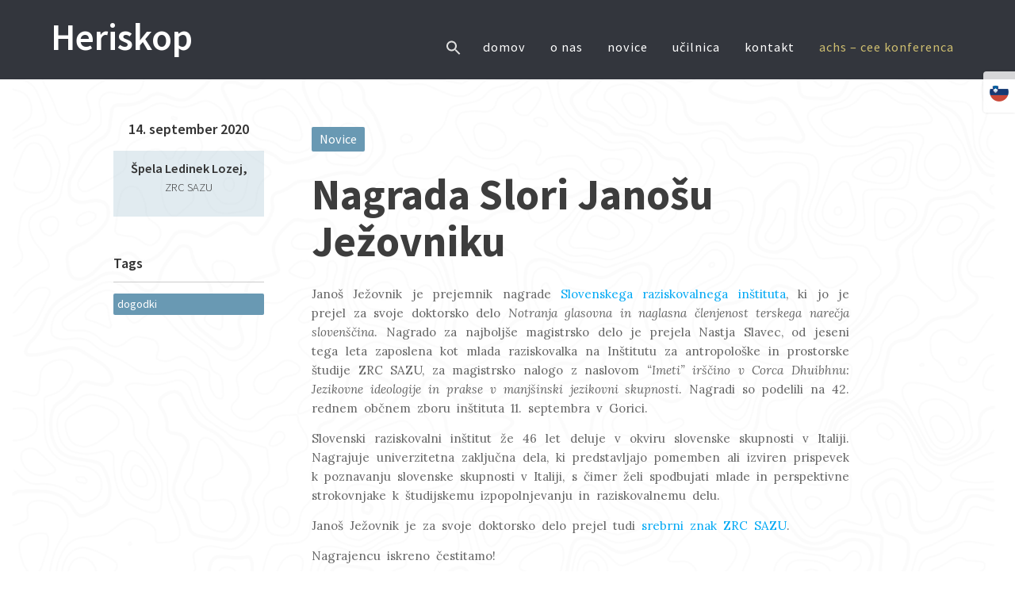

--- FILE ---
content_type: text/html; charset=utf-8
request_url: https://www.google.com/recaptcha/api2/anchor?ar=1&k=6LcIVc8ZAAAAABvSZDoJokPfanE-xKcpYyDufo72&co=aHR0cHM6Ly9kZWRpc2NpbmEuenJjLXNhenUuc2k6NDQz&hl=en&v=PoyoqOPhxBO7pBk68S4YbpHZ&size=invisible&anchor-ms=20000&execute-ms=30000&cb=h6jo0ux9smz7
body_size: 48666
content:
<!DOCTYPE HTML><html dir="ltr" lang="en"><head><meta http-equiv="Content-Type" content="text/html; charset=UTF-8">
<meta http-equiv="X-UA-Compatible" content="IE=edge">
<title>reCAPTCHA</title>
<style type="text/css">
/* cyrillic-ext */
@font-face {
  font-family: 'Roboto';
  font-style: normal;
  font-weight: 400;
  font-stretch: 100%;
  src: url(//fonts.gstatic.com/s/roboto/v48/KFO7CnqEu92Fr1ME7kSn66aGLdTylUAMa3GUBHMdazTgWw.woff2) format('woff2');
  unicode-range: U+0460-052F, U+1C80-1C8A, U+20B4, U+2DE0-2DFF, U+A640-A69F, U+FE2E-FE2F;
}
/* cyrillic */
@font-face {
  font-family: 'Roboto';
  font-style: normal;
  font-weight: 400;
  font-stretch: 100%;
  src: url(//fonts.gstatic.com/s/roboto/v48/KFO7CnqEu92Fr1ME7kSn66aGLdTylUAMa3iUBHMdazTgWw.woff2) format('woff2');
  unicode-range: U+0301, U+0400-045F, U+0490-0491, U+04B0-04B1, U+2116;
}
/* greek-ext */
@font-face {
  font-family: 'Roboto';
  font-style: normal;
  font-weight: 400;
  font-stretch: 100%;
  src: url(//fonts.gstatic.com/s/roboto/v48/KFO7CnqEu92Fr1ME7kSn66aGLdTylUAMa3CUBHMdazTgWw.woff2) format('woff2');
  unicode-range: U+1F00-1FFF;
}
/* greek */
@font-face {
  font-family: 'Roboto';
  font-style: normal;
  font-weight: 400;
  font-stretch: 100%;
  src: url(//fonts.gstatic.com/s/roboto/v48/KFO7CnqEu92Fr1ME7kSn66aGLdTylUAMa3-UBHMdazTgWw.woff2) format('woff2');
  unicode-range: U+0370-0377, U+037A-037F, U+0384-038A, U+038C, U+038E-03A1, U+03A3-03FF;
}
/* math */
@font-face {
  font-family: 'Roboto';
  font-style: normal;
  font-weight: 400;
  font-stretch: 100%;
  src: url(//fonts.gstatic.com/s/roboto/v48/KFO7CnqEu92Fr1ME7kSn66aGLdTylUAMawCUBHMdazTgWw.woff2) format('woff2');
  unicode-range: U+0302-0303, U+0305, U+0307-0308, U+0310, U+0312, U+0315, U+031A, U+0326-0327, U+032C, U+032F-0330, U+0332-0333, U+0338, U+033A, U+0346, U+034D, U+0391-03A1, U+03A3-03A9, U+03B1-03C9, U+03D1, U+03D5-03D6, U+03F0-03F1, U+03F4-03F5, U+2016-2017, U+2034-2038, U+203C, U+2040, U+2043, U+2047, U+2050, U+2057, U+205F, U+2070-2071, U+2074-208E, U+2090-209C, U+20D0-20DC, U+20E1, U+20E5-20EF, U+2100-2112, U+2114-2115, U+2117-2121, U+2123-214F, U+2190, U+2192, U+2194-21AE, U+21B0-21E5, U+21F1-21F2, U+21F4-2211, U+2213-2214, U+2216-22FF, U+2308-230B, U+2310, U+2319, U+231C-2321, U+2336-237A, U+237C, U+2395, U+239B-23B7, U+23D0, U+23DC-23E1, U+2474-2475, U+25AF, U+25B3, U+25B7, U+25BD, U+25C1, U+25CA, U+25CC, U+25FB, U+266D-266F, U+27C0-27FF, U+2900-2AFF, U+2B0E-2B11, U+2B30-2B4C, U+2BFE, U+3030, U+FF5B, U+FF5D, U+1D400-1D7FF, U+1EE00-1EEFF;
}
/* symbols */
@font-face {
  font-family: 'Roboto';
  font-style: normal;
  font-weight: 400;
  font-stretch: 100%;
  src: url(//fonts.gstatic.com/s/roboto/v48/KFO7CnqEu92Fr1ME7kSn66aGLdTylUAMaxKUBHMdazTgWw.woff2) format('woff2');
  unicode-range: U+0001-000C, U+000E-001F, U+007F-009F, U+20DD-20E0, U+20E2-20E4, U+2150-218F, U+2190, U+2192, U+2194-2199, U+21AF, U+21E6-21F0, U+21F3, U+2218-2219, U+2299, U+22C4-22C6, U+2300-243F, U+2440-244A, U+2460-24FF, U+25A0-27BF, U+2800-28FF, U+2921-2922, U+2981, U+29BF, U+29EB, U+2B00-2BFF, U+4DC0-4DFF, U+FFF9-FFFB, U+10140-1018E, U+10190-1019C, U+101A0, U+101D0-101FD, U+102E0-102FB, U+10E60-10E7E, U+1D2C0-1D2D3, U+1D2E0-1D37F, U+1F000-1F0FF, U+1F100-1F1AD, U+1F1E6-1F1FF, U+1F30D-1F30F, U+1F315, U+1F31C, U+1F31E, U+1F320-1F32C, U+1F336, U+1F378, U+1F37D, U+1F382, U+1F393-1F39F, U+1F3A7-1F3A8, U+1F3AC-1F3AF, U+1F3C2, U+1F3C4-1F3C6, U+1F3CA-1F3CE, U+1F3D4-1F3E0, U+1F3ED, U+1F3F1-1F3F3, U+1F3F5-1F3F7, U+1F408, U+1F415, U+1F41F, U+1F426, U+1F43F, U+1F441-1F442, U+1F444, U+1F446-1F449, U+1F44C-1F44E, U+1F453, U+1F46A, U+1F47D, U+1F4A3, U+1F4B0, U+1F4B3, U+1F4B9, U+1F4BB, U+1F4BF, U+1F4C8-1F4CB, U+1F4D6, U+1F4DA, U+1F4DF, U+1F4E3-1F4E6, U+1F4EA-1F4ED, U+1F4F7, U+1F4F9-1F4FB, U+1F4FD-1F4FE, U+1F503, U+1F507-1F50B, U+1F50D, U+1F512-1F513, U+1F53E-1F54A, U+1F54F-1F5FA, U+1F610, U+1F650-1F67F, U+1F687, U+1F68D, U+1F691, U+1F694, U+1F698, U+1F6AD, U+1F6B2, U+1F6B9-1F6BA, U+1F6BC, U+1F6C6-1F6CF, U+1F6D3-1F6D7, U+1F6E0-1F6EA, U+1F6F0-1F6F3, U+1F6F7-1F6FC, U+1F700-1F7FF, U+1F800-1F80B, U+1F810-1F847, U+1F850-1F859, U+1F860-1F887, U+1F890-1F8AD, U+1F8B0-1F8BB, U+1F8C0-1F8C1, U+1F900-1F90B, U+1F93B, U+1F946, U+1F984, U+1F996, U+1F9E9, U+1FA00-1FA6F, U+1FA70-1FA7C, U+1FA80-1FA89, U+1FA8F-1FAC6, U+1FACE-1FADC, U+1FADF-1FAE9, U+1FAF0-1FAF8, U+1FB00-1FBFF;
}
/* vietnamese */
@font-face {
  font-family: 'Roboto';
  font-style: normal;
  font-weight: 400;
  font-stretch: 100%;
  src: url(//fonts.gstatic.com/s/roboto/v48/KFO7CnqEu92Fr1ME7kSn66aGLdTylUAMa3OUBHMdazTgWw.woff2) format('woff2');
  unicode-range: U+0102-0103, U+0110-0111, U+0128-0129, U+0168-0169, U+01A0-01A1, U+01AF-01B0, U+0300-0301, U+0303-0304, U+0308-0309, U+0323, U+0329, U+1EA0-1EF9, U+20AB;
}
/* latin-ext */
@font-face {
  font-family: 'Roboto';
  font-style: normal;
  font-weight: 400;
  font-stretch: 100%;
  src: url(//fonts.gstatic.com/s/roboto/v48/KFO7CnqEu92Fr1ME7kSn66aGLdTylUAMa3KUBHMdazTgWw.woff2) format('woff2');
  unicode-range: U+0100-02BA, U+02BD-02C5, U+02C7-02CC, U+02CE-02D7, U+02DD-02FF, U+0304, U+0308, U+0329, U+1D00-1DBF, U+1E00-1E9F, U+1EF2-1EFF, U+2020, U+20A0-20AB, U+20AD-20C0, U+2113, U+2C60-2C7F, U+A720-A7FF;
}
/* latin */
@font-face {
  font-family: 'Roboto';
  font-style: normal;
  font-weight: 400;
  font-stretch: 100%;
  src: url(//fonts.gstatic.com/s/roboto/v48/KFO7CnqEu92Fr1ME7kSn66aGLdTylUAMa3yUBHMdazQ.woff2) format('woff2');
  unicode-range: U+0000-00FF, U+0131, U+0152-0153, U+02BB-02BC, U+02C6, U+02DA, U+02DC, U+0304, U+0308, U+0329, U+2000-206F, U+20AC, U+2122, U+2191, U+2193, U+2212, U+2215, U+FEFF, U+FFFD;
}
/* cyrillic-ext */
@font-face {
  font-family: 'Roboto';
  font-style: normal;
  font-weight: 500;
  font-stretch: 100%;
  src: url(//fonts.gstatic.com/s/roboto/v48/KFO7CnqEu92Fr1ME7kSn66aGLdTylUAMa3GUBHMdazTgWw.woff2) format('woff2');
  unicode-range: U+0460-052F, U+1C80-1C8A, U+20B4, U+2DE0-2DFF, U+A640-A69F, U+FE2E-FE2F;
}
/* cyrillic */
@font-face {
  font-family: 'Roboto';
  font-style: normal;
  font-weight: 500;
  font-stretch: 100%;
  src: url(//fonts.gstatic.com/s/roboto/v48/KFO7CnqEu92Fr1ME7kSn66aGLdTylUAMa3iUBHMdazTgWw.woff2) format('woff2');
  unicode-range: U+0301, U+0400-045F, U+0490-0491, U+04B0-04B1, U+2116;
}
/* greek-ext */
@font-face {
  font-family: 'Roboto';
  font-style: normal;
  font-weight: 500;
  font-stretch: 100%;
  src: url(//fonts.gstatic.com/s/roboto/v48/KFO7CnqEu92Fr1ME7kSn66aGLdTylUAMa3CUBHMdazTgWw.woff2) format('woff2');
  unicode-range: U+1F00-1FFF;
}
/* greek */
@font-face {
  font-family: 'Roboto';
  font-style: normal;
  font-weight: 500;
  font-stretch: 100%;
  src: url(//fonts.gstatic.com/s/roboto/v48/KFO7CnqEu92Fr1ME7kSn66aGLdTylUAMa3-UBHMdazTgWw.woff2) format('woff2');
  unicode-range: U+0370-0377, U+037A-037F, U+0384-038A, U+038C, U+038E-03A1, U+03A3-03FF;
}
/* math */
@font-face {
  font-family: 'Roboto';
  font-style: normal;
  font-weight: 500;
  font-stretch: 100%;
  src: url(//fonts.gstatic.com/s/roboto/v48/KFO7CnqEu92Fr1ME7kSn66aGLdTylUAMawCUBHMdazTgWw.woff2) format('woff2');
  unicode-range: U+0302-0303, U+0305, U+0307-0308, U+0310, U+0312, U+0315, U+031A, U+0326-0327, U+032C, U+032F-0330, U+0332-0333, U+0338, U+033A, U+0346, U+034D, U+0391-03A1, U+03A3-03A9, U+03B1-03C9, U+03D1, U+03D5-03D6, U+03F0-03F1, U+03F4-03F5, U+2016-2017, U+2034-2038, U+203C, U+2040, U+2043, U+2047, U+2050, U+2057, U+205F, U+2070-2071, U+2074-208E, U+2090-209C, U+20D0-20DC, U+20E1, U+20E5-20EF, U+2100-2112, U+2114-2115, U+2117-2121, U+2123-214F, U+2190, U+2192, U+2194-21AE, U+21B0-21E5, U+21F1-21F2, U+21F4-2211, U+2213-2214, U+2216-22FF, U+2308-230B, U+2310, U+2319, U+231C-2321, U+2336-237A, U+237C, U+2395, U+239B-23B7, U+23D0, U+23DC-23E1, U+2474-2475, U+25AF, U+25B3, U+25B7, U+25BD, U+25C1, U+25CA, U+25CC, U+25FB, U+266D-266F, U+27C0-27FF, U+2900-2AFF, U+2B0E-2B11, U+2B30-2B4C, U+2BFE, U+3030, U+FF5B, U+FF5D, U+1D400-1D7FF, U+1EE00-1EEFF;
}
/* symbols */
@font-face {
  font-family: 'Roboto';
  font-style: normal;
  font-weight: 500;
  font-stretch: 100%;
  src: url(//fonts.gstatic.com/s/roboto/v48/KFO7CnqEu92Fr1ME7kSn66aGLdTylUAMaxKUBHMdazTgWw.woff2) format('woff2');
  unicode-range: U+0001-000C, U+000E-001F, U+007F-009F, U+20DD-20E0, U+20E2-20E4, U+2150-218F, U+2190, U+2192, U+2194-2199, U+21AF, U+21E6-21F0, U+21F3, U+2218-2219, U+2299, U+22C4-22C6, U+2300-243F, U+2440-244A, U+2460-24FF, U+25A0-27BF, U+2800-28FF, U+2921-2922, U+2981, U+29BF, U+29EB, U+2B00-2BFF, U+4DC0-4DFF, U+FFF9-FFFB, U+10140-1018E, U+10190-1019C, U+101A0, U+101D0-101FD, U+102E0-102FB, U+10E60-10E7E, U+1D2C0-1D2D3, U+1D2E0-1D37F, U+1F000-1F0FF, U+1F100-1F1AD, U+1F1E6-1F1FF, U+1F30D-1F30F, U+1F315, U+1F31C, U+1F31E, U+1F320-1F32C, U+1F336, U+1F378, U+1F37D, U+1F382, U+1F393-1F39F, U+1F3A7-1F3A8, U+1F3AC-1F3AF, U+1F3C2, U+1F3C4-1F3C6, U+1F3CA-1F3CE, U+1F3D4-1F3E0, U+1F3ED, U+1F3F1-1F3F3, U+1F3F5-1F3F7, U+1F408, U+1F415, U+1F41F, U+1F426, U+1F43F, U+1F441-1F442, U+1F444, U+1F446-1F449, U+1F44C-1F44E, U+1F453, U+1F46A, U+1F47D, U+1F4A3, U+1F4B0, U+1F4B3, U+1F4B9, U+1F4BB, U+1F4BF, U+1F4C8-1F4CB, U+1F4D6, U+1F4DA, U+1F4DF, U+1F4E3-1F4E6, U+1F4EA-1F4ED, U+1F4F7, U+1F4F9-1F4FB, U+1F4FD-1F4FE, U+1F503, U+1F507-1F50B, U+1F50D, U+1F512-1F513, U+1F53E-1F54A, U+1F54F-1F5FA, U+1F610, U+1F650-1F67F, U+1F687, U+1F68D, U+1F691, U+1F694, U+1F698, U+1F6AD, U+1F6B2, U+1F6B9-1F6BA, U+1F6BC, U+1F6C6-1F6CF, U+1F6D3-1F6D7, U+1F6E0-1F6EA, U+1F6F0-1F6F3, U+1F6F7-1F6FC, U+1F700-1F7FF, U+1F800-1F80B, U+1F810-1F847, U+1F850-1F859, U+1F860-1F887, U+1F890-1F8AD, U+1F8B0-1F8BB, U+1F8C0-1F8C1, U+1F900-1F90B, U+1F93B, U+1F946, U+1F984, U+1F996, U+1F9E9, U+1FA00-1FA6F, U+1FA70-1FA7C, U+1FA80-1FA89, U+1FA8F-1FAC6, U+1FACE-1FADC, U+1FADF-1FAE9, U+1FAF0-1FAF8, U+1FB00-1FBFF;
}
/* vietnamese */
@font-face {
  font-family: 'Roboto';
  font-style: normal;
  font-weight: 500;
  font-stretch: 100%;
  src: url(//fonts.gstatic.com/s/roboto/v48/KFO7CnqEu92Fr1ME7kSn66aGLdTylUAMa3OUBHMdazTgWw.woff2) format('woff2');
  unicode-range: U+0102-0103, U+0110-0111, U+0128-0129, U+0168-0169, U+01A0-01A1, U+01AF-01B0, U+0300-0301, U+0303-0304, U+0308-0309, U+0323, U+0329, U+1EA0-1EF9, U+20AB;
}
/* latin-ext */
@font-face {
  font-family: 'Roboto';
  font-style: normal;
  font-weight: 500;
  font-stretch: 100%;
  src: url(//fonts.gstatic.com/s/roboto/v48/KFO7CnqEu92Fr1ME7kSn66aGLdTylUAMa3KUBHMdazTgWw.woff2) format('woff2');
  unicode-range: U+0100-02BA, U+02BD-02C5, U+02C7-02CC, U+02CE-02D7, U+02DD-02FF, U+0304, U+0308, U+0329, U+1D00-1DBF, U+1E00-1E9F, U+1EF2-1EFF, U+2020, U+20A0-20AB, U+20AD-20C0, U+2113, U+2C60-2C7F, U+A720-A7FF;
}
/* latin */
@font-face {
  font-family: 'Roboto';
  font-style: normal;
  font-weight: 500;
  font-stretch: 100%;
  src: url(//fonts.gstatic.com/s/roboto/v48/KFO7CnqEu92Fr1ME7kSn66aGLdTylUAMa3yUBHMdazQ.woff2) format('woff2');
  unicode-range: U+0000-00FF, U+0131, U+0152-0153, U+02BB-02BC, U+02C6, U+02DA, U+02DC, U+0304, U+0308, U+0329, U+2000-206F, U+20AC, U+2122, U+2191, U+2193, U+2212, U+2215, U+FEFF, U+FFFD;
}
/* cyrillic-ext */
@font-face {
  font-family: 'Roboto';
  font-style: normal;
  font-weight: 900;
  font-stretch: 100%;
  src: url(//fonts.gstatic.com/s/roboto/v48/KFO7CnqEu92Fr1ME7kSn66aGLdTylUAMa3GUBHMdazTgWw.woff2) format('woff2');
  unicode-range: U+0460-052F, U+1C80-1C8A, U+20B4, U+2DE0-2DFF, U+A640-A69F, U+FE2E-FE2F;
}
/* cyrillic */
@font-face {
  font-family: 'Roboto';
  font-style: normal;
  font-weight: 900;
  font-stretch: 100%;
  src: url(//fonts.gstatic.com/s/roboto/v48/KFO7CnqEu92Fr1ME7kSn66aGLdTylUAMa3iUBHMdazTgWw.woff2) format('woff2');
  unicode-range: U+0301, U+0400-045F, U+0490-0491, U+04B0-04B1, U+2116;
}
/* greek-ext */
@font-face {
  font-family: 'Roboto';
  font-style: normal;
  font-weight: 900;
  font-stretch: 100%;
  src: url(//fonts.gstatic.com/s/roboto/v48/KFO7CnqEu92Fr1ME7kSn66aGLdTylUAMa3CUBHMdazTgWw.woff2) format('woff2');
  unicode-range: U+1F00-1FFF;
}
/* greek */
@font-face {
  font-family: 'Roboto';
  font-style: normal;
  font-weight: 900;
  font-stretch: 100%;
  src: url(//fonts.gstatic.com/s/roboto/v48/KFO7CnqEu92Fr1ME7kSn66aGLdTylUAMa3-UBHMdazTgWw.woff2) format('woff2');
  unicode-range: U+0370-0377, U+037A-037F, U+0384-038A, U+038C, U+038E-03A1, U+03A3-03FF;
}
/* math */
@font-face {
  font-family: 'Roboto';
  font-style: normal;
  font-weight: 900;
  font-stretch: 100%;
  src: url(//fonts.gstatic.com/s/roboto/v48/KFO7CnqEu92Fr1ME7kSn66aGLdTylUAMawCUBHMdazTgWw.woff2) format('woff2');
  unicode-range: U+0302-0303, U+0305, U+0307-0308, U+0310, U+0312, U+0315, U+031A, U+0326-0327, U+032C, U+032F-0330, U+0332-0333, U+0338, U+033A, U+0346, U+034D, U+0391-03A1, U+03A3-03A9, U+03B1-03C9, U+03D1, U+03D5-03D6, U+03F0-03F1, U+03F4-03F5, U+2016-2017, U+2034-2038, U+203C, U+2040, U+2043, U+2047, U+2050, U+2057, U+205F, U+2070-2071, U+2074-208E, U+2090-209C, U+20D0-20DC, U+20E1, U+20E5-20EF, U+2100-2112, U+2114-2115, U+2117-2121, U+2123-214F, U+2190, U+2192, U+2194-21AE, U+21B0-21E5, U+21F1-21F2, U+21F4-2211, U+2213-2214, U+2216-22FF, U+2308-230B, U+2310, U+2319, U+231C-2321, U+2336-237A, U+237C, U+2395, U+239B-23B7, U+23D0, U+23DC-23E1, U+2474-2475, U+25AF, U+25B3, U+25B7, U+25BD, U+25C1, U+25CA, U+25CC, U+25FB, U+266D-266F, U+27C0-27FF, U+2900-2AFF, U+2B0E-2B11, U+2B30-2B4C, U+2BFE, U+3030, U+FF5B, U+FF5D, U+1D400-1D7FF, U+1EE00-1EEFF;
}
/* symbols */
@font-face {
  font-family: 'Roboto';
  font-style: normal;
  font-weight: 900;
  font-stretch: 100%;
  src: url(//fonts.gstatic.com/s/roboto/v48/KFO7CnqEu92Fr1ME7kSn66aGLdTylUAMaxKUBHMdazTgWw.woff2) format('woff2');
  unicode-range: U+0001-000C, U+000E-001F, U+007F-009F, U+20DD-20E0, U+20E2-20E4, U+2150-218F, U+2190, U+2192, U+2194-2199, U+21AF, U+21E6-21F0, U+21F3, U+2218-2219, U+2299, U+22C4-22C6, U+2300-243F, U+2440-244A, U+2460-24FF, U+25A0-27BF, U+2800-28FF, U+2921-2922, U+2981, U+29BF, U+29EB, U+2B00-2BFF, U+4DC0-4DFF, U+FFF9-FFFB, U+10140-1018E, U+10190-1019C, U+101A0, U+101D0-101FD, U+102E0-102FB, U+10E60-10E7E, U+1D2C0-1D2D3, U+1D2E0-1D37F, U+1F000-1F0FF, U+1F100-1F1AD, U+1F1E6-1F1FF, U+1F30D-1F30F, U+1F315, U+1F31C, U+1F31E, U+1F320-1F32C, U+1F336, U+1F378, U+1F37D, U+1F382, U+1F393-1F39F, U+1F3A7-1F3A8, U+1F3AC-1F3AF, U+1F3C2, U+1F3C4-1F3C6, U+1F3CA-1F3CE, U+1F3D4-1F3E0, U+1F3ED, U+1F3F1-1F3F3, U+1F3F5-1F3F7, U+1F408, U+1F415, U+1F41F, U+1F426, U+1F43F, U+1F441-1F442, U+1F444, U+1F446-1F449, U+1F44C-1F44E, U+1F453, U+1F46A, U+1F47D, U+1F4A3, U+1F4B0, U+1F4B3, U+1F4B9, U+1F4BB, U+1F4BF, U+1F4C8-1F4CB, U+1F4D6, U+1F4DA, U+1F4DF, U+1F4E3-1F4E6, U+1F4EA-1F4ED, U+1F4F7, U+1F4F9-1F4FB, U+1F4FD-1F4FE, U+1F503, U+1F507-1F50B, U+1F50D, U+1F512-1F513, U+1F53E-1F54A, U+1F54F-1F5FA, U+1F610, U+1F650-1F67F, U+1F687, U+1F68D, U+1F691, U+1F694, U+1F698, U+1F6AD, U+1F6B2, U+1F6B9-1F6BA, U+1F6BC, U+1F6C6-1F6CF, U+1F6D3-1F6D7, U+1F6E0-1F6EA, U+1F6F0-1F6F3, U+1F6F7-1F6FC, U+1F700-1F7FF, U+1F800-1F80B, U+1F810-1F847, U+1F850-1F859, U+1F860-1F887, U+1F890-1F8AD, U+1F8B0-1F8BB, U+1F8C0-1F8C1, U+1F900-1F90B, U+1F93B, U+1F946, U+1F984, U+1F996, U+1F9E9, U+1FA00-1FA6F, U+1FA70-1FA7C, U+1FA80-1FA89, U+1FA8F-1FAC6, U+1FACE-1FADC, U+1FADF-1FAE9, U+1FAF0-1FAF8, U+1FB00-1FBFF;
}
/* vietnamese */
@font-face {
  font-family: 'Roboto';
  font-style: normal;
  font-weight: 900;
  font-stretch: 100%;
  src: url(//fonts.gstatic.com/s/roboto/v48/KFO7CnqEu92Fr1ME7kSn66aGLdTylUAMa3OUBHMdazTgWw.woff2) format('woff2');
  unicode-range: U+0102-0103, U+0110-0111, U+0128-0129, U+0168-0169, U+01A0-01A1, U+01AF-01B0, U+0300-0301, U+0303-0304, U+0308-0309, U+0323, U+0329, U+1EA0-1EF9, U+20AB;
}
/* latin-ext */
@font-face {
  font-family: 'Roboto';
  font-style: normal;
  font-weight: 900;
  font-stretch: 100%;
  src: url(//fonts.gstatic.com/s/roboto/v48/KFO7CnqEu92Fr1ME7kSn66aGLdTylUAMa3KUBHMdazTgWw.woff2) format('woff2');
  unicode-range: U+0100-02BA, U+02BD-02C5, U+02C7-02CC, U+02CE-02D7, U+02DD-02FF, U+0304, U+0308, U+0329, U+1D00-1DBF, U+1E00-1E9F, U+1EF2-1EFF, U+2020, U+20A0-20AB, U+20AD-20C0, U+2113, U+2C60-2C7F, U+A720-A7FF;
}
/* latin */
@font-face {
  font-family: 'Roboto';
  font-style: normal;
  font-weight: 900;
  font-stretch: 100%;
  src: url(//fonts.gstatic.com/s/roboto/v48/KFO7CnqEu92Fr1ME7kSn66aGLdTylUAMa3yUBHMdazQ.woff2) format('woff2');
  unicode-range: U+0000-00FF, U+0131, U+0152-0153, U+02BB-02BC, U+02C6, U+02DA, U+02DC, U+0304, U+0308, U+0329, U+2000-206F, U+20AC, U+2122, U+2191, U+2193, U+2212, U+2215, U+FEFF, U+FFFD;
}

</style>
<link rel="stylesheet" type="text/css" href="https://www.gstatic.com/recaptcha/releases/PoyoqOPhxBO7pBk68S4YbpHZ/styles__ltr.css">
<script nonce="cWyr6LJYfQOObtbPBP2rPw" type="text/javascript">window['__recaptcha_api'] = 'https://www.google.com/recaptcha/api2/';</script>
<script type="text/javascript" src="https://www.gstatic.com/recaptcha/releases/PoyoqOPhxBO7pBk68S4YbpHZ/recaptcha__en.js" nonce="cWyr6LJYfQOObtbPBP2rPw">
      
    </script></head>
<body><div id="rc-anchor-alert" class="rc-anchor-alert"></div>
<input type="hidden" id="recaptcha-token" value="[base64]">
<script type="text/javascript" nonce="cWyr6LJYfQOObtbPBP2rPw">
      recaptcha.anchor.Main.init("[\x22ainput\x22,[\x22bgdata\x22,\x22\x22,\[base64]/[base64]/[base64]/[base64]/[base64]/[base64]/[base64]/[base64]/[base64]/[base64]\\u003d\x22,\[base64]\\u003d\\u003d\x22,\[base64]/CvMK9BMOkA1gGPcOIwr4XwqDCjcKcUsOHwp7DjFjDpsKWXMK8QcKGw5tvw5XDgAxkw4LDrcO2w4nDgm/CqMO5ZsKHAHFEBTMLdy5Zw5V4QsK3PsOmw67CtsOfw6PDngfDsMK+KGrCvlLCtMOowoBkMykEwq1Bw45cw53CmcOXw57Dq8KdR8OWA0oaw6wAwppvwoAdw7nDkcOFfRrCtsKTbkfCtSjDowzDpcOBwrLCtsOBT8Kib8Oyw5s5DMOgP8KQw68tYHbDpk7DgcOzw6/DlEYSCcK5w5gWc3kNTzEvw6/Cu1vCnnwgDnDDt1LCi8K+w5XDlcOAw6bCr2hbwr/DlFHDjMOmw4DDrkFXw6tIIcO8w5bCh3cqwoHDpMKmw4ptwpfDmGbDqF3Djm/ChMOPwrvDpDrDhMK7RcOOSBnDvsO6TcKLBn9YUMKoYcOFw57DhsKpe8K/[base64]/CoBBdwobClsO1dHbCsC0SPw8aw65fB8KiQwQ/w7lcw6jDkcOJN8KSecOFeRDDrMKeeTzCncKwPnoEGcOkw57DnR7Dk2U1E8KRYmPChcKudg8sfMOXw47DlsOGP2pdwprDlSfDpcKFwpXCg8Oqw4wxwojCqAYqw5FTwphgw6MXaibCoMKbwrk+wrd5B08qw6AEOcOuw7HDjS9UE8OTWcK2HMKmw6/DnMONGcKyFcKtw5bCqwDDmEHCtQ/CosKkwq3CjsKRIlXDlHd+fcOlwoHCnmVkfhl0WmdUb8O1wopNIBM/GkBTw48uw5wAwqVpH8KLw6MrAMOrwo87wpPDoMOABnk+LQLCqAJXw6fCvMK3I3oCwoBMMMOMw6/[base64]/CgRoyHcKaScK/w7fCqmACYn7Coj9PaMO/DMOvwr94KzLCocOMNH5KcQhLcgpfTcOlGlvDsxrDmGYfwr7DuHhOw7Vew7LCqDvDuydRIErDh8KpZU7DhVMzwp3DpQDCrMO1a8KXDylCw7bDuWLCnkN7wo/Cg8OjdMO7PMO7wr7Dl8OtVGRrDWjCt8OCCDPDm8KxMMK+RcKPQXrCh3ZDwqDDpnzCg0TDtBANwqfDs8Oew47CnUwSecOqw4QXG1Mqwq1vw44SUMO2w7chwqcZLU1gwrRYQcOaw5fDqsOrw54aecO/w53DtMOywow/[base64]/b8OHw6AOUg0zZGvDt1PCniTDrCBJAEzDocKvwo7DoMO+EB3CuhnCj8Oewq/[base64]/DoMOMwr9GTsK7DcOhw78lwp7CpTDCmcKBw73Cj8OywoBTw6fDhcKHNwdsw5nCqcKNw7YZdcOqZQwxw709TUTDgMOow451YcOIXw9qw5PCr1ljeEBaCMO/wqvDh2Nsw5swY8K5KMOTwoPDo2jCqBbCtsOKeMOSHxnCl8K6wpfCpGExwqB4w4MkAsKDwrAVUh3CmUk5VzMTQcKFwrjDtQJESEYzwqfCrMKSfcKFwoPCp1HDhkTDrsOowq8aSxd6w7ViPsO/P8OCw7zDg3QUQ8KewrNJU8Omwo/CpD/Di3fCiXg7acOsw68/wosdwp58cVXClsOOTXUFRcKCXkI5wqYROmTClsKhw6oaNMOowpJhw5jDnMOyw6Bqw5/CsQLCo8ONwpEVw4/DrMKqwpppwoUBc8ONJsKZTxZtwpHDh8Ogw7TDs1jDvCQPwp3Ci0UQLMKHGX4fwowKwptVSE7Dt2haw7dDwrzCkcKKw4LCt210H8KTw63CrsKoTMOjL8OVw5MXw7zCgMO6acOjT8OERsKzVDbClBdqw7LCp8Oyw47DiCDCs8OPw6B3U3nDi3RXw4dVZX/CqQHDusK8dGJtWcKrAcKHwo3Dihpxw77CsjnDpTrDqsOxwq8PSXnCm8K1RBBewrYTwrIyw67Ch8KPCTdowqHDvcK6wq8REnTDosOzw7jCo2pVw47Dp8KuMz1VW8O2S8Kzw6nDmCDClMOjwpzCqcO4E8OCRsKxBsOrwprDtWXDlzVqw4vCokJSAjJzwqcbaHd7wo/[base64]/DrwHCpU3CrFLDusO2NsKXw4/CtwDDvsKdRBLDsF5Sw7EjW8KEwpnDgsOLI8OEwqLCgMKXD3/CnE3CgxPCplvDggUiw7wsX8OiaMKpw488VcKvwqzCq8KGw5QNKXjDusOXFVQZdMO1dcOYCy7CrWLDlcOOw6gkbEbCrwVmw5YZFMOoK0Z3wqfCpMKQAsKBwoHCvwh3CcKMXFcXU8KRQHrDosKvazDDusKnwqpPTsK/w6/[base64]/w6bDjAHDlzFPI8Odw47DnH3DucKECzvCpDNOw6bCncOuwpt4w6YFV8OCw5TDmMOLHTxLThvDjX5IwrxCwpxhGsOOw73DucO6w601w4gvXnkqSVnDksK2KB3ChcOJBcKSdRnCv8KQw4TDk8OuLcODwrVUUgQ/wrPDo8OkcW3CucO2w7TCrcOxwpQ+acKIamowPF5SKcOHasK7QsO4ehjChz/Dp8Okw6NoYQnDr8OdwpHDmzheE8OhwodTw7Fxw79CwqDCt1gWHGHDtUnDocOkUsO5wqFYwrzDocOMwr7DusO/LEVGanHDoVgCwo/[base64]/wr/CmTk1w4xHwr8dNsO5wozCmAHCicK+H8OjZMKtwpXDlHfDpQlMw43CgcORw54awoptw6vCjMKNbwfDoH1TB1HCvw/CnwLCmwhPBjbDrcKCDQJ5w5fCnm3DpsKMHMO1EjRsQ8OrGMKcw6vCuizCqcKeFsKsw5/[base64]/[base64]/[base64]/Coj8vwqFbwrFgwoXCpgVdw4s+HBsVwqocKsOUw6rDhVUMw6sQDcOxwqvDm8OBwqPCp1pXbmQpPVrCmMKbIWTCqTVhIsOnH8OVw5YqwprDisOpWhtiXMOcI8OEWMKxw5oWwrfDmsObP8KqNMOlw5RtAQxrw58/wpxkZDImHkvDtsO+Y1HCkMKWwpXCr0bDvMO9w5bDvz0dCDkxwo/[base64]/[base64]/HMOZQwPDiAHCllNbUnI/DMOCw7rDn8KlOcKew7cwEcK1FcKjwqIPwpMJbsKpw6AAwqbCjAQ3Q1dEwqbCr1zCosK2N1jCp8Kqw7sVwq/Cpx3DqQU8w6gzA8OIwqF6w4xlc03DiMK/w4AYwrnDrnvCtXpoR1DDmcOhbSYPwp44wo15dH7Dqg/DvsOTw4Iow7bChWhsw7ZswqB8NmXCp8Kgwp0Kwqk1wotIw7MTw5FswptDcEUdwqnCox/[base64]/Cu1DCnxHDvTgowrRMwobDlsKRwqXCp8Kvw6fDpH/[base64]/Ch8OqUQIcNUcIw5DCoMKDY8KXFTzDrsORGBVtAScbw4kMccKowrDCvMOTwqNJXcO+BkI9wrvCry9RX8KPwozCrQotTxtKw43DqsOmdMO1w6rCsSdrO8K/GWLDlwfDoRwXw6kyGcOtfsOzw7vCnBjDn0k1OcObwoBlZsOVw5zDmsKzw706M2gpwoLCjMOpfxBaYxPCqRYtQ8OGLMKCAnt9w4/DognDvcKZLsOwWsK4YsO1b8KTKcOww6NZwpR9ARTDkyM7a37CiAnDsBVfw5QDUiVtAWYhEw7DrcKLTMO+WcKHw4zDh3zCoyLDo8KZwrTCnFBiw7bCrcOdwpUeKsKIRcObwpXCm2/CnQbDtWw7aMKIM3fDv0orEcKOw5w0w49zecKaYTQ+w7rCvxVafCQzw5vDksK/C2rCisO3wqzDlcOEw4AZHQU+w43Ch8KYw5N8CsKLw7zDg8KYJ8Kdw57ClMKUwozCgkMWIMKcw4QCw51cB8O4wp/Cp8K3aHPCnsOHTSjCscKAGHTCq8K9wrDCsFzDoAHCiMOnwotbw73Cs8KvK0HDvzXCsHDDrMOXwqfDjzXDt2sEw4o/OMOYecOTw6DDnRnDuxnCpxbDuxFtJGUJwqs6wp7CnQsSTcOtCMOnw6hlRRk0wrwgcCDDpSzDgsOXw7nDvMOJwqkJwol/w5RfVcO2wqkow7HDucKDw5haw4TCu8KDeMKjSMOtRMOEGjYDwpA+w6I9E8OewoNkdjPDm8O/FMKUegTCq8O4wpbDhSTChcOsw5s+wpQmwr8Zw5jCoHY8I8KnLWNXKMKFw5EoNDMDw4LCpRLCijpWwqHDhUnDvWHCiU1Ew7c8wqPDoEVSK2LDsmLCnsK1w4Jyw7xuOMK7w4vDgl3DmsOQwoJfw5zDjMO/[base64]/Dl3HDgcKDw7DCi35DYMOHAcKIDjLDrcOmGx3CucOCcWrCvsKTWzvDqcKDJifDtgnDmlrChhrDlTPDjiUqwqDCiMK9FsKaw6Y1w5drwojCp8OSSl1Lch1BwpHCl8Kww4Yfw5XCv0DCskIwWRjCrMKlcibDuMKdKkrDlcKxYVnCgizDisOlVn7CtV/Ct8KNwp8uL8O0Qgs6w4kSwr7DnsK5w4B2WDIMw4TCvcKYM8O1w4nDjsOQw5skwro7HDJ/DjnDg8KcWW7DosOnwqjChTnCqRPCncOxEMKJw4MFwonCqXYoJxoJwq/[base64]/D8OewovCozdEZMKsP8K/Xj4Sw75sWj7DgMKhR8KRw70ddMKNQybDrk/CtsKjwojCnMK8wol6IcKtcsKuwo/[base64]/[base64]/CmzI2fMKxwoB3UcO7wo90wrvDiETDqHxbwr/DnsKzw7LDlsOVDcKTwovDr8K7w7JcSsK3ehVJw5bCi8Okw67CkFMnIDotMsK6PTHCs8KJHzrDtcKIwrLDnsKSwpbDsMOQScKqwqXDtcOKa8KmfMKRwoMSLEjCoHt8W8Kmw7zDqsK/V8ObBcObw6IwLB3CohDCg21BLhZAdSNrMFUTwqM3w7wLwr3CpMK3K8KDw7DDnFhgP1A9UcK9Iz/[base64]/[base64]/DgcOFRcOmP8OHDsKxw7bCuRHDsBTDpcKPdsKmw5Bzwp3DhUw4ckDDuBLCvVNzX1Viw5zDslzCpsOGKDfCgsK+RcKVSsKASmXCkcO6w6DDucK3UAHCin7Dq2gaw57ChsKKw53CmcK0wqlzWCbCmMKQwqp/GcKIw7rDqSPDj8Oiw57DrVN2ccO6wqQRLcO7wqHCnnpbFnDCuWo6w6XDksK5w5YPVhzCogk8w5/CkG4gfUjDqXxMTMOpwr47DMOaTRNWw5bCuMKKw6PDg8K2w6HDjCvDp8KSwp3CunfDu8Ouw4XCu8K9w554FwjDh8KUw7fDmMOHJ0wxCXbDs8Omw5QdQsK0fsO/wqsRecK7w4Q4wpnCucKlw6HDqsK0wqzCqWzDphjCr17DosO4fsKWdMO0RcOzwpLDm8KXI3/CpGFxwqA4wrhLw7DCu8K7wp1owpjCiV0sbFAiwqAtw6bCqwDCtGNYwrrCsitNKWTDvF50wo/Clx/DtcOqaWFPAcOVwrHCs8Kxw5IBL8KIw4bDiy7Coh/[base64]/Dl8KFw6LDt8ONwrjDhgwbwqjDrMKwDsOKwpJXcMKdXMOvw6JbIsKvwqJ4U8Kaw6zCnx1aJzDCg8ODQhFJw4Z5w57Cv8K/BcKLwppBw6vCjcO8M34LJ8K1B8OqwqfCh0TCqsKow47CpMOtHMO2wp3DhsKVKSnCvsK+EsKQwpE9UE43FMOAwo8kCcO4wqnCtQDDp8KTACTDmHDDhsKwMsK7w57DgMKvw4oCw6Vfw6xuw74HwpvDiXV4w6nDiMO1YmVLwoIOwpBtw54Tw5cfJ8K/wr7Chwh1NMKrfcO+w6HDjMKlOSLChXPCn8OCXMKjUljCp8ODwoDCqcOHbXrCqHIcwqNsw5XCnHUPwpkiGSnDrcKtOsOHwprCizIOwrYDICnCrQ3CmA0JHsOONRLDvCDDj1XDvcO/[base64]/w4w0w7zDpHbDjMK0DiV/wrkuwqvDp8OSwo/CrMOwwqw/[base64]/DkcOnOcOGYGzChTwSfMKMCR4Dw67CjMOTbkXDrcK8w5VsaAzDjcOuw5zDq8Oxw5QPRlfClBHCncKqPidvG8OGFsK4w6HCgMKJNVUIwrgBw7LCpsOMSMK0QMO6wrMgV1nDuFkWccOrw6xVw7/Dm8O0UcO8wojDiDldfUbDjMK7w5TCnBHDvcOHTsOoKsOpQxDDjsOBwobDk8OWwrLDocK+IibDtTZqwrYPc8OuKMOOFx3ChAR7cxQPw6/CkXc6CAVbZMOzMMKswrtkwpdKWsOxYzPCihnDssOCchDDl0tMRMKewrLCiCvDoMO6w7k+XAXCjMK2wqHDiHUAw4PDmUHDtsOdw5TCjwbDlA7DkMKZwpVZG8OOAsKZw555TWrCoRR0RMO6wpwVwovDsSrDvW/DqcO/wrfDtXTCusO7w7TDp8KTRVluD8OHwrbDpcOuDkLCg3bCpcK5W2DDscKVScO4wrXDgHnDjMOMw4LCliBHw7Qqw5XCjsOWwrPCiE93Vm/DkGnDpcKyP8KNPhdaPQQpacOswolPwpvCuHcOw4V/woFMPmQ/w6YIOVzCh0TDuQd7wrt/w6bCucKpWcK6DBo2wpPCn8OzFylUwqc8w7ZbXxDCocOCw702ecO6wovDrB9cOsKewrrCpnhbwqAxLsO/bSjCvGrCs8Okw6Bxw4nDqMK6w7zCt8KQSFDDt8ONwq8fJsKaw4vDs2R0wpZJOkMHwqxtwqrDscO9WwcAw6RWw4DDq8ODE8Ktw6hcw6h/[base64]/CjcOpw6/CoS8MO8O/w6vDkAnCqE3DlMK8EBfDlhvCjMOccXLCnWkcdMKwwrHDqDwaSRTChcKqw7lIUE8Qwp7DhETDh05QUWhgwp7DtAwTRD1aORrDoG0Gw57Cvw/DgBzCgMK2wrjDhCgMwrQQMcOCw4LDnsOrwpbDmkRWw4ROw53CmcKvE1BYwrrDvMOlw57CvFnDlMKGAwxCwrFkXCgNw4vDoAsZw7x6w7EEfMKZIl8nwpp/[base64]/[base64]/DqyLCuDMowotbw5HCp8K/w5dgRUHCtWpow7wlwrbDqcKWY0Y0wqjClm0GJFsEw4TDosOcacOTwpfDjsOrwrbDgsKswqQqwqgZPRliRMOwwqfCoCoyw5vDmcKMYsKDw7fDgsKNwozDn8OpwrDDrcKnwovCgRPDtE/DpMKVwo1TZMOzwpQJOHjDnyo1Ig/DlMObS8KYYMOMw6HDlRlyfcK9BnnDlsK+fsKgwqplwqltwrZlEMKJwoJNWcOiXnFnwotPwr/[base64]/[base64]/[base64]/Cn0TCgEwjw5c+wr/[base64]/CHfCrsKQw5jCrsOnw5HCpcKUwrYQw58xwqpBOGFVw547w4QFwqPDuXHDsH1OfgpxwoLDszBzw7TDucOGw5LDoCAMHsKRw7Akw6zCj8OxYcO/FAbCljvCoWjCpz4pw79Ewr3DsjF8SsOBTMKPd8Kww6VTHEBHNhzDrcOkdWQ1w53DhFvCvinCrcO7acOWw5gvwq5Gwo0rw77Cin3Chh9EbhAzSFHChhTCrg/ComRzQMKUw7V5w6/[base64]/CumvClSHDo8KbSEfDpgZSGlnDqMOxwqHClsKHXcO3KVl+wpsuw43CnsOIw5bCp3BBdWY4Ch1Tw5p0wowow7ARW8KEwoM9wrYww4PCgsO2NMKjKitLQjjDlcOTw4ksD8KSwrsYQMK2wp0XBsOEV8OmcsO3BsKFwo7DgyzDgsK/X2tSbcOVw55Sw7/CtEJWXMKFwqYyGRzCjQoNOV42RDHDr8KQw4nCpFjCrsK5w60RwpQCwo0kD8OBwq5mw6Ekw6fDnVwIeMKyw7kBwo4kw6/[base64]/Du8KIwr19w6sHGcKjaMKDDAlJwptuw4xnw5sjwo92w445wo3DkMKCDMOpW8OrwoNiQMK4B8KxwrRzwovCmcOew6DDg0vDnsKGbSoxcMKywpHDusO4HcOBw6/CiB8zwr0WwrZjw5vDom3DhcKRW8KoWcK/LMOYBMODJcOJw7nCtXjDocKSw4PDpGjCt0nCgADClhLDm8O/wohvD8OnMMKcf8Kgw4Jlw7p/wrAiw71DwoQowoUyPF1DIsKawqFMw5nCowkoMA5ew6TCnHl+w5sjwoRNwp7CkcOKw5zCqQJdw5YpFMKlEMOSb8KKPcK5WU7DlQoddxhZwpLCpMOvYcOpIhHDksOzbMOQw5dfw4nChXbCh8O4wr/[base64]/GMKEEMO+bsO/wqVrScOcwqdZw5Jsw4FIZ1HDp8OOc8O8AlLDp8KIw7nDhmErw7p8HW05w6/DkwrCgMOFw5xHwqJXLFfCmcOkS8OAXBcAGcOawpvDjUfDsw/ClMK4W8Oqw5dbw6TDvRYmw6RfwrHDrsOAMjs2w6sQZ8KKIMK2bBZAw7/Dm8OeSgRNwrPCjmMpw5p/NsK/wqE8wrZFw6M/J8K8w58ow6AHUxN7ZsO+woE+wpTCsW4WdkTDoC98wpvDj8OFw6hrwoPCjXtDX8OsDMK7alJswo4vw5bDh8OICsOww44zw70fdcKTw5kJThRBZcKfAsKUw67CtsOiK8OZRHrDk3UiQh4UUkZwwq/CicOYOsKJN8OWw6PDsBHDm3TCuDhJwp1+w6bCuGkjPzNsDcOhRBY9w5zCplXDrMKmw7trwoDCjsKKw4/CicKUw7IjwoTCmXFRw4nCoMK/w6/Cp8Kqw4rDtjsPwotxw43DucOAwpDDlGPDi8O1w51/[base64]/[base64]/w4FTw77CoMOFHHPDrkXCosOdbyjCgSLDkMOAwp9gw4vDlcOCKibDjWQqdA7DrMOiwqXDj8OIwp57cMOFecOXwq8/ByocW8OSwpAAw7BUV0QCGTg5U8O9w586JQgAen7CqMO6DMOpwonDiGHCsMKkWhDCtxXDilBgd8Krw4tWw7TCh8Kyw5pzw6xzw4ItGUgjMkMgKUrDtMKaTsKQfgc+CcOmwoFgRcO/[base64]/[base64]/[base64]/wqQpw5lFE8Oow48QL2hHUMKDDBzDrCjCqsOmwppCwrVpwrbCsX7Clz0/fUY0CcOnw4HCu8OiwqBDQmUrw6QCKiLDtHAnWVQ1w65Yw6MODsKuPsKwCUzCqcKiTcOpG8KrfFzCn1djGUALwrN4w70od3N8P0E6w4rCrsOLF8Ofw4/[base64]/CnsOqBiDCusO5H8OgwrTDrQo+csKnKMKCS8K7UMK4w6DCjmnDpcKXWnEmwoJBPcKUC0MVKsKjDcOIwrfDrMKGw7bDg8O7L8KeACEbw7bDkcKCw5hfworCoDbCsMOhwr3Ci2zCklDDiAotw7PCmxdyw5fCgznDt080woPDlGnDvsOWdRvCocKkwrF/W8KOOiQbJMKDw6Rnw5LCmsKDw4rCvEwyT8KkwovDjcKHwrMmwrIBRcOodVvDvzHDsMKFw43DmcKhwoRdw6fCvW3Csg/CsMKMw6Y/WjJOWFvCqFTDmwvCkcKjw5/DmMOpOsK9dsOPwrxUCsKdw5Jtw7NXwqYcwpBELcOSw5DCrADDh8KiZy1EB8KHwq3Cpx11w4YzQMKjL8K0dBzDgidKKlzDqWlhw5AyQ8KcNcORw7jDh3vCtCjDmsKaKsOtwrbDoDzCs2jCtBDClG9ZecKawq3CvHY2wrsFwr/CnntHXiseSis5wq7DhWfDrcOpXD/Cg8Oge0R6w7gCw7Z2wrB+wqzDp0kXw73CmzrCgMOgPB/CoDgIw6zCrDA/FXHCjh0sQMOkbwHCnnNvw7rDqcK3wpQ/eEfCnXsxJ8KsO8K1wonDhCjDvUbDmcOERMKTw5LCtcOqw6JzPTzDtMK4ZsK/w65TCMOgw5MawprCmcKHNsKzwoUTw5cVYMOZeGjCg8OvwoNnw4/CuMK+w6vDssKoIE/DhcOUDE7Cpg3CsXbCi8O+w4ZzO8KyT1xjdgJuARI4w7PDr3Ifw6zDrTnCtMOawrdBw43DqmhMPiXDvxwLG1zCmys9w74SJzzCusOLwpDCvjNRw6xiw77Dn8OdwrLCqGfCicOlwqQZw6HCk8OiaMOBIRIKw4tvGsK/YMKOQDhbQcKKwpLCpzXDn1JYw7xyL8KLw4HDqsOww4RFbMOHw5bCq1zCvW42RGgFw49HC3/CgMO/[base64]/[base64]/[base64]/Ck8O6QmxWDsK/w49cw5/[base64]/CjknChkUADMKvUwRtwp/CjMKPw6XDjWpmwp0bwozDrX7CjR/CocOcwpjDiQNaE8KewqbCkAjDgzI7w61YwpnDlMOsIw5Bw7kdwoLDnMOHw7tKDWPCksOlX8OvI8K4UH8kdn81MsOQwqk8JCPDlsKMacKaTsKOwpTCvMOZwoJ5OcK/G8K6GjJVU8KEeMKWNsKIw6YLO8Kjwq7DqMOZQ3XDs3PDh8KgNMK3wqkyw6nDrsO8w4jCv8KWVmHDqMOEM3fDhsKGw4/[base64]/Dt0kEAMK1w7ogf8KEw4PCo8OZwprCri9gwqcGw60jwrVORT7CnQUeJcKwwrjDnxfDlzFhCQ3CgcOaDsO4w6nDqFrCjiZhw6wQwo3ClBLCsiXCsMOHVMOQwqUzLGrCssO2G8KlScKQQ8OyYcOrDcKfw7/[base64]/DtWoNwrTDocOJUMOEw5XDp8ODw4LDsmgAw6DCmSjDmi7CoQ9fw4k7wrbDjMOTwrfDqcOnWMK4w7bDv8OcwqXDh3pdbwTClMKPVsKXwppyZmA5w4hJFWTDpMOIw7rDtsKJNXzCtDrDklbCtMONwowkag7DssOFw45Zw7XCiWYbL8Ktw4M/Az/DkF1uwrHCkcOFGsOIbcK/w5wDb8Orw6PDtcOUw7lxccKRw6nCgg5uacOawqXCulDCicK+XHxSJsKBIsKnw6YvBcKNwo9zXHQfw7MGwq8ew6vCjy7Do8KBaF8cwqlAw5oNwqA8w7tXFsKAScOxbcO8w5Mrwo9pw6rDmEt3w5FFw7/DqnzDnhI6CSV4w5otEsORwr3CtMO/wpvDocK5wrQiwoNqw693w4EjwpPCjVrCgcOKEcKwemxQWMKswq5DZsO/fV99P8OVZx/Dlk9Vw7kNRsKzJTnCmg/[base64]/CqT7DqMK1DcKgwohcBS/CkxjCvBJnw7fDiWPDusOLwoAsHx1fRDpGCBoNA8K5wogFJzXDksOLw5LClcOLw6TDjjjDpMK7w4TCscOWw6MXPW/Dn0Zcw67DrMOWDsK/w5fDoiXCjmQaw50/wpNrbMOrwofCtsOWcB92Di3DhTJywrfDgcKnw7xYN3nDixAHw5JsTsOQwpTCh01Aw6V+fsOwwoNYwr8IbX5EwqYgcDw/PiPCr8O4w58qw47Cl1pgJsKJZsKBwptRKzbCuBIZw5E6AsOwwpBTFUzDjMODwrkFSX0bwqTDgWVsK20ewohnXsKCVsOcLHRqRsO6eDHDgnfDv2ckBy0BVMOIw7rCjkl3w74DB0h0wrxTeQXCjFvCl8OCTHxDLMOgB8OPwo4wwo/DocOzeW58w5rCs1N0w50cJ8OHVkw/cgN+bsKtw5nDucOmwpzCiMOOw4dBwrx+bwDCvsK/bEjCnR4ZwrwhXcKMwq/[base64]/[base64]/CtVfDusKsfsKlw44iwqbChcOiw51YwrVUIW4Gw7fCk8OWIMOJw4UawpPDl2bDlxrCuMOow6nDuMOtY8KBwpIlw6vCrMO+wpd/woTDgyjDuzPDs2IJw7bCsEHCmgNGRcKGUcO9w5Bzw5LChsOvVMKkOV59KsOqw6TDsMK/w73DtsKewo/[base64]/woZnIsO7JsOXw5bCsGjCg8OEdcOIw4crwrQXMSwew6JlwqgfP8OSIMOGEk9Dwq7DsMONwpLCusKUEsKyw5HCjMOiWsKVGkrDogvDuBLCr0jDmMO+wrrDqsOew5XCtQxDPTIFc8K8w7DCjDJPwodsPArDsD/DssKhwp7DkUDCiHjDs8KYwqLDhcKBw7nDox0IacO5RsKSFRvDrCXDhz/DuMOeGGnClj96w7sNw5XCo8KrAQp1wowFw4bCtEjDlVPDsjDDp8OmXQPCtF4+IRsMw6R+w5fCiMOof0xDw4A/NUkqfEhLHiPDhcKJwrHDrGDDhWBiCDxmwoPDvG3DiSLCjMOnCV/DqcKyYwTDv8K3CjQZLRByQFpCPnDDkxh7wpVDwoIlE8KzX8KmwobDnxJCL8O4aWDCl8KKworChcO5wqbCgMOuwpfDm13DqcKrGMKywqhGw6PCo23Din3DqFcMw7cTUMK/PFHDh8Kzw4RKQsK5Ok/CvSk6w5PDq8OMb8OywoJiJsOuwqNRXMO5w6EgKcKWJcOASiYwworDjBjCssOVDMKVw67CucOgwq1Dw7jCmEzCqsO/[base64]/[base64]/UMOwworDi3TDgsOPw7XCnFsBw4LCrzrDqcO5w5V5TcKSEcODw67Ct0Z5B8KDw6g8DsOcw7d/woJle354wqbCrMOMwpofaMO7w5XCvDteSMOMw64zK8KqwpxsBsO5wp/DkGrCmsOSS8ObKkPDmw8Xw77CjB/DqkIOwqd6RCF9dxxyw7RLfDF1w7XDjy9TPcKcY8K0DB17LAPDt8Kaw6JMw5vDmU0Qw6XChnVxGsK/UMKhZnrDrGjCu8KVOcKBw7PDhcO0AcK8aMKKJCt4w61tw6XDlyVMV8ODwq8ywqLDh8KTEgzClcOKwqp0NHnCmH9cwofDhk7DtsOSecOKf8OxL8OYIm/[base64]/OwQxw77DhmAtZUVVw6PDkXQveWHDvsO4VUfDvcO0wopIw5tgVsOAUTxqccOOJXlzwrF7wroMw7/DisOrwrk+NiJQw7VzLMOEwrHCvGdueDFiw4wtMFrCtsKwwoVkwqYnwq7DoMK8w5cKwpRPwrTDssKOw6PClnHDvcOhVAppDHN3wosawpRTXcOBw47Dk0AkGijDn8KHwpJdwrEiSsKXw6JzUVvCsSVrwroDwpHCvC/DtAMdwpjDvmrDhjfDusOWwq55aloow7dzL8KFfsKDw53CgGvClSzCvjbDu8Ojw4/[base64]/CscKbbcKsNMKDQhFrUC1lw4UEw7DCisKJM8K1U8KDw6VMfiF3woBhLz3ClSFTdkbChhHCjsKrwrHCs8O/w5d9dVPCl8Ksw47Dsnsrwrg9SMKiw7nDkz/[base64]/QsO0wr7DsMKrw5TCpXjDhHTDmsKAw4/Dl1ZJecOvQMK8fQxaUcKlw78Mw4IWT3HDtMOOVR9lB8KjwobCszNNw5F1J1E4Yk7Cjm7CpMK4w4zCucKuEhnDh8Kcw4zDgcKvaClAcFTCtsOFZFLCrQAhwpRcw6xvBHfDocKcw5tRGzJWCMK+woNcD8Ksw7d4DGY/LQPDgR0EU8OowqdLw53CpF/CiMOwwp56csKfPGFNLA05w6HDp8KMQMKgw4jCmBsPRWjComoAwpBew4DCimUeQy11w4XCiCQEMVIZE8OhN8Kkw5UDw6LDsyrDmHhqw5/Dh2gpw67CoCc+KcOLwplnw4rDj8Okw5PCscKWE8OLwpTDiXkawoJNw75iXcKJNMOFw4MEEcORw5lkw4s3G8OEw6wFRALDl8O6w4w8w6JjH8KjA8KKw6nCnMOYHE5fciHCnzrCixDCjMKzQsOrwrHCm8O/ElYhGh/CiSYtCTZ4KcKfw5Utwqs6SjIFOcOPwodiWMOkwplGQMO8w5Y8w7bCkDrCvC94LsKPwpDClsKvw4jDpMOCw6DDjcKaw57Dn8Krw4lNwpVqD8OTT8OKw49Cwr/CiwBUL0QXLsO8UT1wesKCMybDsiNiSU0/woLCn8K9w6XCsMKnSMKxV8KqQFNcw6NpwrbCjXI9esKESgHCmFbCgsKgG3bCuMKWBMKLeUVtBMOuBcO/C3zDhAVmwq4vwqIkX8OEw6fDhMKBwrrCi8Okw74+wp1dw7fCgmrCk8OqwpTCpgLCpMOwwrUVdcKmFxfDksOhFsOgMMOXwqLCtW3Cs8OnZsONDmcWw7bDj8K0w7swOcKww7zClRDDrsKIHcKbw7xUw67CtsO+w7vCgTM+w7E/w7HDh8OHHsKkw5rCg8K4acOxbFFMw75Ww49qwrfDm2fCpMKjM24ew7jDgsO8dH4bw5bCgcOvw7UMwqbDrsOIw6/DjHFdVVjDjgcXwq/Dn8O3HGHDqsO+FsKWPsOmw6nDhUpXwp7Cp2AQQlvDp8OiWHBzVEx/wo1OwoBvMMKSKcKIKj5bKwrDvsOVcD0Gw5I/w69RT8OtekIawq/DgRoew43CoXQBwr/ClsKNMhNtbHE6BzMDwo7DhMOFwrYWw63DsBXDmcK6YsOELlPDjMOdJ8KYwrfDmzjClcOUEMKUcn/DuibDtsOzOzbCvyXDpsK0eMKzJ3c0YFlpKXnCk8K+w5IvwrRMDy1mwr3Co8OIw4vDocKSwoHCkzMBK8OXIyXCgQxLw6fCucOPasOhwrnDvgLDrcKFwrc8NcKkwqrDo8OJQSgOQcKQw6LCml8/YAZEw5rDi8OUw6MFfS/Ck8KIw73DusKUwrLCnD0kw6Viw7zDuzDDqsOBRGgWIlUAwr5neMKxw5srT3zDtMKKwoDDnkkuMsKsPsKaw5Ykw7paPsKRCmXDoy0TI8Orw5Rbwog8Qn99woYTaXDCtzPDmMKUw5hOEcKUW2jCuMOOw53CsBXDqcOzw5nCo8KvWsO/OxbCi8Kiw7nChEMEZUXDpG/[base64]/DhMOLwpDCrx/DgixYDsKFESUXWhHDpWxyw73CniLCgsKTBBkmwo4PPXsDw5TChMK0fXrCm3I/TsO8K8KGPMKhacO7wolXwrrCszwUPWnCg1/[base64]/w5p7w7NIMVVZw50hwqXDuMKQw5zDnUM5ZcKmw57Cu0FSwonDm8OZdMOIUFXCrDPDgQTCqcKRDlrDu8OqRcOyw49cXy4MaRPDi8OFQjzDulk/LhN7IhbCgWzDp8OrMsOsPMKRe1vDoTrCrB/DqVljw7oyW8OqZcOPwr7Csmwab1jCksKvZnR1wrUtwrQiwqgbXHxzwpcBMAjCngPCg1MIw4LCucKLwoRIw77DrcKlSXQrScKQdsO6w75dT8Oiw5wCCmZmw6/ChClnQcOZW8OnI8O6woVdZcKuwo3CrzUJRjgoWcOqGcKyw5oNP2fDuk8GB8OQwrzCmF3Dpmdawr/DqhjClMKow6bDngseXnx3E8OZwr0jIsKLwqLDrMKBwpfDjT49w5VyLUdOB8OBw7/[base64]/DgsOfKsOeMsKJwoolw6/DnVzDlBJdXcKITsOEDUFAHcKvT8OOwp0EL8ORc1TDt8Kww7vDkcKBbULDgEEJT8KEG1bDkMOJwpdcw7Z4ExNT\x22],null,[\x22conf\x22,null,\x226LcIVc8ZAAAAABvSZDoJokPfanE-xKcpYyDufo72\x22,0,null,null,null,1,[21,125,63,73,95,87,41,43,42,83,102,105,109,121],[1017145,217],0,null,null,null,null,0,null,0,null,700,1,null,0,\[base64]/76lBhnEnQkZnOKMAhk\\u003d\x22,0,0,null,null,1,null,0,0,null,null,null,0],\x22https://dediscina.zrc-sazu.si:443\x22,null,[3,1,1],null,null,null,1,3600,[\x22https://www.google.com/intl/en/policies/privacy/\x22,\x22https://www.google.com/intl/en/policies/terms/\x22],\x22HbD3CfiS7gHvaOeJmaHfPNrQY1iTj1BuEaqK7atJiw0\\u003d\x22,1,0,null,1,1768683359773,0,0,[12,227,30,236,86],null,[175,69,218,164,99],\x22RC-Fgp-wBRG_LOuxg\x22,null,null,null,null,null,\x220dAFcWeA7SGaspIQzk_HSMDpg_PhxNyQ90rfHY1Z150Xd8Sg_RRBTBbNiG18DVoUGgxLA0oHhhN4MRzuBphGWR1xA08BN5L-QHRA\x22,1768766159669]");
    </script></body></html>

--- FILE ---
content_type: text/css
request_url: https://dediscina.zrc-sazu.si/wp-content/plugins/zrc-plugin/style.css?ver=6.7.4
body_size: 18276
content:
@charset "UTF-8";
/* DO NOT MANUALLY EDIT THIS FILE, IT WILL BE OVERRIDEN BY style.scss */
@import url("https://fonts.googleapis.com/css2?family=Lora:ital,wght@0,400;0,500;0,600;0,700;1,400;1,500;1,600&display=swap");
@font-face {
  font-family: "NeueHaasDisplayRoman";
  font-weight: 400;
  font-display: swap;
  src: url("https://dediscina.zrc-sazu.si/wp-content/uploads/2023/07/NeueHaasDisplayRoman.ttf") format("truetype");
}
@font-face {
  font-family: "NeueHaasDisplayRoman";
  font-weight: 500;
  font-display: swap;
  src: url("https://dediscina.zrc-sazu.si/wp-content/uploads/2023/07/NeueHaasDisplayMediu.ttf") format("truetype");
}
@font-face {
  font-family: "NeueHaasDisplayRoman";
  font-weight: 300;
  font-display: swap;
  src: url("https://dediscina.zrc-sazu.si/wp-content/uploads/2023/07/NeueHaasDisplayLight.ttf") format("truetype");
}
@font-face {
  font-family: "Gotham";
  font-weight: 400;
  font-display: swap;
  src: url("https://dediscina.zrc-sazu.si/wp-content/uploads/2023/07/Gotham-Medium.otf") format("opentype");
}
/* define category colors by id */
:root {
  --header-color: #33363D;
  --tile6-color: #6999b3;
  --tile6-color-dark: #466b7d;
  --tile6-color-lightbg: rgba(105, 153, 179, 0.2);
  --tile6-color-opaque-bg: rgba(105, 153, 179, 0.75);
  --tile32-color: var(--tile6-color);
  --tile32-color-dark: var(--tile6-color-dark);
  --tile32-color-lightbg: var(--tile6-color-light);
  --tile32-color-opaque-bg: var(--tile6-color-opaque-bg);
  --tile2-color: #99af99;
  --tile2-color-dark: #5c6b5c;
  --tile2-color-lightbg: rgba(153, 175, 153, 0.2);
  --tile2-color-opaque-bg: rgba(153, 175, 153, 0.75);
  --tile24-color: var(--tile2-color);
  --tile24-color-dark: var(--tile2-color-dark);
  --tile24-color-lightbg: var(--tile2-color-lightbg);
  --tile24-color-opaque-bg: var(--tile2-color-opaque-bg);
  --tile3-color: #cebe70;
  --tile3-color-dark: #866719;
  --tile3-color-lightbg: rgba(206, 190, 112, 0.2);
  --tile3-color-opaque-bg: rgba(206, 190, 112, 0.75);
  --tile26-color: var(--tile3-color);
  --tile26-color-dark: var(--tile3-color-dark);
  --tile26-color-lightbg: var(--tile3-color-lightbg);
  --tile26-color-opaque-bg: var(--tile3-color-opaque-bg);
  --tile4-color: #d0aea4;
  --tile4-color-dark: #745f59;
  --tile4-color-lightbg: rgba(208, 174, 164, 0.2);
  --tile4-color-opaque-bg: rgba(208, 174, 164, 0.75);
  --tile28-color: var(--tile4-color);
  --tile28-color-dark: var(--tile4-color-dark);
  --tile28-color-lightbg: var(--tile4-color-lightbg);
  --tile28-color-opaque-bg: var(--tile4-color-opaque-bg);
  --tile5-color: #a25454;
  --tile5-color-dark: #5f2d2d;
  --tile5-color-lightbg: rgba(162, 84, 84, 0.2);
  --tile5-color-opaque-bg: rgba(162, 84, 84, 0.75);
  --tile30-color: var(--tile5-color);
  --tile30-color-dark: var(--tile5-color-dark);
  --tile30-color-lightbg: var(--tile5-color-lightbg);
  --tile30-color-opaque-bg: var(--tile5-color-opaque-bg);
  --swiper-pagination-color: #34363E;
  --swiper-theme-color: #34363E;
  --swiper-navigation-size: 35px;
  --swiper-navigation-color: #34363E;
  --font-color: #33363D;
  /* Study room – reuse existing palettes */
  --tile969-color: var(--tile6-color);
  --tile969-color-dark: var(--tile6-color-dark);
  --tile969-color-lightbg: var(--tile6-color-lightbg);
  --tile969-color-opaque-bg: var(--tile6-color-opaque-bg);
  --tile971-color: var(--tile2-color);
  --tile971-color-dark: var(--tile2-color-dark);
  --tile971-color-lightbg: var(--tile2-color-lightbg);
  --tile971-color-opaque-bg: var(--tile2-color-opaque-bg);
  --tile973-color: var(--tile3-color);
  --tile973-color-dark: var(--tile3-color-dark);
  --tile973-color-lightbg: var(--tile3-color-lightbg);
  --tile973-color-opaque-bg: var(--tile3-color-opaque-bg);
  /* English IDs – mirror Slovene IDs (same look across languages) */
  --tile975-color: var(--tile969-color);
  --tile975-color-dark: var(--tile969-color-dark);
  --tile975-color-lightbg: var(--tile969-color-lightbg);
  --tile975-color-opaque-bg: var(--tile969-color-opaque-bg);
  --tile979-color: var(--tile971-color);
  --tile979-color-dark: var(--tile971-color-dark);
  --tile979-color-lightbg: var(--tile971-color-lightbg);
  --tile979-color-opaque-bg: var(--tile971-color-opaque-bg);
  --tile977-color: var(--tile973-color);
  --tile977-color-dark: var(--tile973-color-dark);
  --tile977-color-lightbg: var(--tile973-color-lightbg);
  --tile977-color-opaque-bg: var(--tile973-color-opaque-bg);
}

/* general override */
body {
  background: white url(/wp-content/uploads/2020/05/bgpattern.png) !important;
  background-size: contain !important;
  color: var(--font-color);
}

body.page.pro-inner-page {
  background: white url(/wp-content/uploads/2020/05/bgpattern.png) !important;
  background-size: contain !important;
  color: var(--font-color);
}

.content, div#page {
  background-color: transparent !important;
}

a.no-link-color::visited {
  color: inherit;
}

@media only screen and (min-width: 768px) {
  .post-list {
    float: right !important;
  }
}
/* header override */
.header-description.gridContainer {
  display: none;
}

.header-homepage {
  background-color: var(--header-color) !important;
  background-image: none !important;
}

.page .header, #page .header {
  background-color: var(--header-color) !important;
  background-image: none !important;
}
.page .inner-header-description, #page .inner-header-description {
  display: none;
}

.header-top {
  margin-top: 10px;
}

@media only screen and (min-width: 768px) {
  .header-top:not(.fixto-fixed) .logo_col {
    margin-right: 15px;
    position: relative;
    top: 5px;
  }
}
.header-top #drop_mainmenu > li > a,
.header-top a#fm2_drop_mainmenu_mobile_button .caption {
  text-transform: lowercase !important;
  border-bottom-color: #B79C92 !important;
  border-bottom-width: 2px !important;
  padding-bottom: 5px;
  letter-spacing: 1px !important;
}

@media only screen and (max-width: 1024px) {
  .header, .header-homepage {
    padding-top: 100px !important;
  }
  .header-top.fixto-fixed {
    top: 0 !important;
    margin-top: 0 !important;
  }
}
/* widget override */
.widget > .widgettitle {
  text-transform: none;
}

/* theme override */
.read-more-link {
  background: #34363E;
  color: white !important;
  font-weight: 500;
  font-style: italic;
  padding: 7px 12px;
  font-size: 0.7em;
  border-radius: 2px;
}

.read-more-link-reverse {
  color: #34363E !important;
  background: none;
  padding: 0;
  font-size: 1em;
  font-weight: 500;
  border-radius: 2px;
}

/* homepage tile styles */
#topic-tiles, .zrc-topic-tiles {
  padding-bottom: 40px !important;
}
#topic-tiles.features-image-cards-section, .zrc-topic-tiles.features-image-cards-section {
  background: var(--header-color) !important;
}
#topic-tiles.features-image-cards-section .separator-before-text > hr, .zrc-topic-tiles.features-image-cards-section .separator-before-text > hr {
  background-color: #B79C92;
  height: 2px;
  width: 25%;
  margin: 25px auto;
}
#topic-tiles.features-image-cards-section .header-text, .zrc-topic-tiles.features-image-cards-section .header-text {
  text-align: center;
  color: #ffffff;
  font-size: 1.3em;
  font-weight: 500;
  font-family: Lora, "Source Sans Pro", Helvetica, Arial, sans-serif;
  margin-bottom: 20px;
}
#topic-tiles .features-image-cards-cardrow, .zrc-topic-tiles .features-image-cards-cardrow {
  box-shadow: 1px 1px 5px rgba(0, 0, 0, 0.2);
  -webkit-box-shadow: 1px 1px 5px rgba(0, 0, 0, 0.2);
}
#topic-tiles .zrc-tile-category-2 .features-image-cards-cardrow,
#topic-tiles .zrc-tile-category-2 .zrc-card-title a, .zrc-topic-tiles .zrc-tile-category-2 .features-image-cards-cardrow,
.zrc-topic-tiles .zrc-tile-category-2 .zrc-card-title a {
  color: var(--tile2-color-dark);
  text-decoration: none;
  -ms-word-break: break-all;
  word-break: break-all;
  word-break: break-word;
  -webkit-hyphens: auto;
  hyphens: auto;
}
#topic-tiles .zrc-tile-category-2 .zrc-tile-filter, .zrc-topic-tiles .zrc-tile-category-2 .zrc-tile-filter {
  background-color: var(--tile2-color);
  transition: background linear 100ms;
}
#topic-tiles .zrc-tile-category-2:hover .zrc-tile-filter, .zrc-topic-tiles .zrc-tile-category-2:hover .zrc-tile-filter {
  background-color: rgba(0, 0, 0, 0.7) !important;
}
#topic-tiles .zrc-tile-category-2:hover .zrc-tile-body .no-link-color, .zrc-topic-tiles .zrc-tile-category-2:hover .zrc-tile-body .no-link-color {
  color: var(--tile2-color) !important;
}
#topic-tiles .zrc-tile-category-2 .zrc-cardtextrow.zrc-with-filter, .zrc-topic-tiles .zrc-tile-category-2 .zrc-cardtextrow.zrc-with-filter {
  background-image: url("/wp-content/uploads/2020/04/1-cropped-bw-scaled.jpg");
}
#topic-tiles .zrc-tile-category-2 + .zrc-tile-footer, .zrc-topic-tiles .zrc-tile-category-2 + .zrc-tile-footer {
  background: var(--tile2-color);
}
#topic-tiles .zrc-tile-category-24 .features-image-cards-cardrow,
#topic-tiles .zrc-tile-category-24 .zrc-card-title a, .zrc-topic-tiles .zrc-tile-category-24 .features-image-cards-cardrow,
.zrc-topic-tiles .zrc-tile-category-24 .zrc-card-title a {
  color: var(--tile24-color-dark);
  text-decoration: none;
  -ms-word-break: break-all;
  word-break: break-all;
  word-break: break-word;
  -webkit-hyphens: auto;
  hyphens: auto;
}
#topic-tiles .zrc-tile-category-24 .zrc-tile-filter, .zrc-topic-tiles .zrc-tile-category-24 .zrc-tile-filter {
  background-color: var(--tile24-color);
  transition: background linear 100ms;
}
#topic-tiles .zrc-tile-category-24:hover .zrc-tile-filter, .zrc-topic-tiles .zrc-tile-category-24:hover .zrc-tile-filter {
  background-color: rgba(0, 0, 0, 0.7) !important;
}
#topic-tiles .zrc-tile-category-24:hover .zrc-tile-body .no-link-color, .zrc-topic-tiles .zrc-tile-category-24:hover .zrc-tile-body .no-link-color {
  color: var(--tile24-color) !important;
}
#topic-tiles .zrc-tile-category-24 .zrc-cardtextrow.zrc-with-filter, .zrc-topic-tiles .zrc-tile-category-24 .zrc-cardtextrow.zrc-with-filter {
  background-image: url("/wp-content/uploads/2020/04/1-cropped-bw-scaled.jpg");
}
#topic-tiles .zrc-tile-category-24 + .zrc-tile-footer, .zrc-topic-tiles .zrc-tile-category-24 + .zrc-tile-footer {
  background: var(--tile24-color);
}
#topic-tiles .zrc-tile-category-3 .features-image-cards-cardrow,
#topic-tiles .zrc-tile-category-3 .zrc-card-title a, .zrc-topic-tiles .zrc-tile-category-3 .features-image-cards-cardrow,
.zrc-topic-tiles .zrc-tile-category-3 .zrc-card-title a {
  color: var(--tile3-color-dark);
  text-decoration: none;
  -ms-word-break: break-all;
  word-break: break-all;
  word-break: break-word;
  -webkit-hyphens: auto;
  hyphens: auto;
}
#topic-tiles .zrc-tile-category-3 .zrc-tile-filter, .zrc-topic-tiles .zrc-tile-category-3 .zrc-tile-filter {
  background-color: var(--tile3-color);
  transition: background linear 100ms;
}
#topic-tiles .zrc-tile-category-3:hover .zrc-tile-filter, .zrc-topic-tiles .zrc-tile-category-3:hover .zrc-tile-filter {
  background-color: rgba(0, 0, 0, 0.7) !important;
}
#topic-tiles .zrc-tile-category-3:hover .zrc-tile-body .no-link-color, .zrc-topic-tiles .zrc-tile-category-3:hover .zrc-tile-body .no-link-color {
  color: var(--tile3-color) !important;
}
#topic-tiles .zrc-tile-category-3 .zrc-cardtextrow.zrc-with-filter, .zrc-topic-tiles .zrc-tile-category-3 .zrc-cardtextrow.zrc-with-filter {
  background-image: url("/wp-content/uploads/2020/04/2-cropped-bw-scaled.jpg");
}
#topic-tiles .zrc-tile-category-3 + .zrc-tile-footer, .zrc-topic-tiles .zrc-tile-category-3 + .zrc-tile-footer {
  background: var(--tile3-color);
}
#topic-tiles .zrc-tile-category-26 .features-image-cards-cardrow,
#topic-tiles .zrc-tile-category-26 .zrc-card-title a, .zrc-topic-tiles .zrc-tile-category-26 .features-image-cards-cardrow,
.zrc-topic-tiles .zrc-tile-category-26 .zrc-card-title a {
  color: var(--tile26-color-dark);
  text-decoration: none;
  -ms-word-break: break-all;
  word-break: break-all;
  word-break: break-word;
  -webkit-hyphens: auto;
  hyphens: auto;
}
#topic-tiles .zrc-tile-category-26 .zrc-tile-filter, .zrc-topic-tiles .zrc-tile-category-26 .zrc-tile-filter {
  background-color: var(--tile26-color);
  transition: background linear 100ms;
}
#topic-tiles .zrc-tile-category-26:hover .zrc-tile-filter, .zrc-topic-tiles .zrc-tile-category-26:hover .zrc-tile-filter {
  background-color: rgba(0, 0, 0, 0.7) !important;
}
#topic-tiles .zrc-tile-category-26:hover .zrc-tile-body .no-link-color, .zrc-topic-tiles .zrc-tile-category-26:hover .zrc-tile-body .no-link-color {
  color: var(--tile26-color) !important;
}
#topic-tiles .zrc-tile-category-26 .zrc-cardtextrow.zrc-with-filter, .zrc-topic-tiles .zrc-tile-category-26 .zrc-cardtextrow.zrc-with-filter {
  background-image: url("/wp-content/uploads/2020/04/2-cropped-bw-scaled.jpg");
}
#topic-tiles .zrc-tile-category-26 + .zrc-tile-footer, .zrc-topic-tiles .zrc-tile-category-26 + .zrc-tile-footer {
  background: var(--tile26-color);
}
#topic-tiles .zrc-tile-category-4 .features-image-cards-cardrow,
#topic-tiles .zrc-tile-category-4 .zrc-card-title a, .zrc-topic-tiles .zrc-tile-category-4 .features-image-cards-cardrow,
.zrc-topic-tiles .zrc-tile-category-4 .zrc-card-title a {
  color: var(--tile4-color-dark);
  text-decoration: none;
  -ms-word-break: break-all;
  word-break: break-all;
  word-break: break-word;
  -webkit-hyphens: auto;
  hyphens: auto;
}
#topic-tiles .zrc-tile-category-4 .zrc-tile-filter, .zrc-topic-tiles .zrc-tile-category-4 .zrc-tile-filter {
  background-color: var(--tile4-color);
  transition: background linear 100ms;
}
#topic-tiles .zrc-tile-category-4:hover .zrc-tile-filter, .zrc-topic-tiles .zrc-tile-category-4:hover .zrc-tile-filter {
  background-color: rgba(0, 0, 0, 0.7) !important;
}
#topic-tiles .zrc-tile-category-4:hover .zrc-tile-body .no-link-color, .zrc-topic-tiles .zrc-tile-category-4:hover .zrc-tile-body .no-link-color {
  color: var(--tile4-color) !important;
}
#topic-tiles .zrc-tile-category-4 .zrc-cardtextrow.zrc-with-filter, .zrc-topic-tiles .zrc-tile-category-4 .zrc-cardtextrow.zrc-with-filter {
  background-image: url("/wp-content/uploads/2020/04/3-cropped-bw.jpg");
}
#topic-tiles .zrc-tile-category-4 + .zrc-tile-footer, .zrc-topic-tiles .zrc-tile-category-4 + .zrc-tile-footer {
  background: var(--tile4-color);
}
#topic-tiles .zrc-tile-category-28 .features-image-cards-cardrow,
#topic-tiles .zrc-tile-category-28 .zrc-card-title a, .zrc-topic-tiles .zrc-tile-category-28 .features-image-cards-cardrow,
.zrc-topic-tiles .zrc-tile-category-28 .zrc-card-title a {
  color: var(--tile28-color-dark);
  text-decoration: none;
  -ms-word-break: break-all;
  word-break: break-all;
  word-break: break-word;
  -webkit-hyphens: auto;
  hyphens: auto;
}
#topic-tiles .zrc-tile-category-28 .zrc-tile-filter, .zrc-topic-tiles .zrc-tile-category-28 .zrc-tile-filter {
  background-color: var(--tile28-color);
  transition: background linear 100ms;
}
#topic-tiles .zrc-tile-category-28:hover .zrc-tile-filter, .zrc-topic-tiles .zrc-tile-category-28:hover .zrc-tile-filter {
  background-color: rgba(0, 0, 0, 0.7) !important;
}
#topic-tiles .zrc-tile-category-28:hover .zrc-tile-body .no-link-color, .zrc-topic-tiles .zrc-tile-category-28:hover .zrc-tile-body .no-link-color {
  color: var(--tile28-color) !important;
}
#topic-tiles .zrc-tile-category-28 .zrc-cardtextrow.zrc-with-filter, .zrc-topic-tiles .zrc-tile-category-28 .zrc-cardtextrow.zrc-with-filter {
  background-image: url("/wp-content/uploads/2020/04/3-cropped-bw.jpg");
}
#topic-tiles .zrc-tile-category-28 + .zrc-tile-footer, .zrc-topic-tiles .zrc-tile-category-28 + .zrc-tile-footer {
  background: var(--tile28-color);
}
#topic-tiles .zrc-tile-category-5 .features-image-cards-cardrow,
#topic-tiles .zrc-tile-category-5 .zrc-card-title a, .zrc-topic-tiles .zrc-tile-category-5 .features-image-cards-cardrow,
.zrc-topic-tiles .zrc-tile-category-5 .zrc-card-title a {
  color: var(--tile5-color-dark);
  text-decoration: none;
  -ms-word-break: break-all;
  word-break: break-all;
  word-break: break-word;
  -webkit-hyphens: auto;
  hyphens: auto;
}
#topic-tiles .zrc-tile-category-5 .zrc-tile-filter, .zrc-topic-tiles .zrc-tile-category-5 .zrc-tile-filter {
  background-color: var(--tile5-color);
  transition: background linear 100ms;
}
#topic-tiles .zrc-tile-category-5:hover .zrc-tile-filter, .zrc-topic-tiles .zrc-tile-category-5:hover .zrc-tile-filter {
  background-color: rgba(0, 0, 0, 0.7) !important;
}
#topic-tiles .zrc-tile-category-5:hover .zrc-tile-body .no-link-color, .zrc-topic-tiles .zrc-tile-category-5:hover .zrc-tile-body .no-link-color {
  color: var(--tile5-color) !important;
}
#topic-tiles .zrc-tile-category-5 .zrc-cardtextrow.zrc-with-filter, .zrc-topic-tiles .zrc-tile-category-5 .zrc-cardtextrow.zrc-with-filter {
  background-image: url("/wp-content/uploads/2020/04/4-cropped-bw-scaled.jpg");
}
#topic-tiles .zrc-tile-category-5 + .zrc-tile-footer, .zrc-topic-tiles .zrc-tile-category-5 + .zrc-tile-footer {
  background: var(--tile5-color);
}
#topic-tiles .zrc-tile-category-30 .features-image-cards-cardrow,
#topic-tiles .zrc-tile-category-30 .zrc-card-title a, .zrc-topic-tiles .zrc-tile-category-30 .features-image-cards-cardrow,
.zrc-topic-tiles .zrc-tile-category-30 .zrc-card-title a {
  color: var(--tile30-color-dark);
  text-decoration: none;
  -ms-word-break: break-all;
  word-break: break-all;
  word-break: break-word;
  -webkit-hyphens: auto;
  hyphens: auto;
}
#topic-tiles .zrc-tile-category-30 .zrc-tile-filter, .zrc-topic-tiles .zrc-tile-category-30 .zrc-tile-filter {
  background-color: var(--tile30-color);
  transition: background linear 100ms;
}
#topic-tiles .zrc-tile-category-30:hover .zrc-tile-filter, .zrc-topic-tiles .zrc-tile-category-30:hover .zrc-tile-filter {
  background-color: rgba(0, 0, 0, 0.7) !important;
}
#topic-tiles .zrc-tile-category-30:hover .zrc-tile-body .no-link-color, .zrc-topic-tiles .zrc-tile-category-30:hover .zrc-tile-body .no-link-color {
  color: var(--tile30-color) !important;
}
#topic-tiles .zrc-tile-category-30 .zrc-cardtextrow.zrc-with-filter, .zrc-topic-tiles .zrc-tile-category-30 .zrc-cardtextrow.zrc-with-filter {
  background-image: url("/wp-content/uploads/2020/04/4-cropped-bw-scaled.jpg");
}
#topic-tiles .zrc-tile-category-30 + .zrc-tile-footer, .zrc-topic-tiles .zrc-tile-category-30 + .zrc-tile-footer {
  background: var(--tile30-color);
}
#topic-tiles .zrc-tile-category-6 .features-image-cards-cardrow,
#topic-tiles .zrc-tile-category-6 .zrc-card-title a, .zrc-topic-tiles .zrc-tile-category-6 .features-image-cards-cardrow,
.zrc-topic-tiles .zrc-tile-category-6 .zrc-card-title a {
  color: var(--tile6-color-dark);
  text-decoration: none;
  -ms-word-break: break-all;
  word-break: break-all;
  word-break: break-word;
  -webkit-hyphens: auto;
  hyphens: auto;
}
#topic-tiles .zrc-tile-category-6 .zrc-tile-filter, .zrc-topic-tiles .zrc-tile-category-6 .zrc-tile-filter {
  background-color: var(--tile6-color);
  transition: background linear 100ms;
}
#topic-tiles .zrc-tile-category-6:hover .zrc-tile-filter, .zrc-topic-tiles .zrc-tile-category-6:hover .zrc-tile-filter {
  background-color: rgba(0, 0, 0, 0.7) !important;
}
#topic-tiles .zrc-tile-category-6:hover .zrc-tile-body .no-link-color, .zrc-topic-tiles .zrc-tile-category-6:hover .zrc-tile-body .no-link-color {
  color: var(--tile6-color) !important;
}
#topic-tiles .zrc-tile-category-6 .zrc-cardtextrow.zrc-with-filter, .zrc-topic-tiles .zrc-tile-category-6 .zrc-cardtextrow.zrc-with-filter {
  background-image: url("/wp-content/uploads/2020/04/5-cropped-bw-scaled.jpg");
}
#topic-tiles .zrc-tile-category-6 + .zrc-tile-footer, .zrc-topic-tiles .zrc-tile-category-6 + .zrc-tile-footer {
  background: var(--tile6-color);
}
#topic-tiles .zrc-tile-category-32 .features-image-cards-cardrow,
#topic-tiles .zrc-tile-category-32 .zrc-card-title a, .zrc-topic-tiles .zrc-tile-category-32 .features-image-cards-cardrow,
.zrc-topic-tiles .zrc-tile-category-32 .zrc-card-title a {
  color: var(--tile32-color-dark);
  text-decoration: none;
  -ms-word-break: break-all;
  word-break: break-all;
  word-break: break-word;
  -webkit-hyphens: auto;
  hyphens: auto;
}
#topic-tiles .zrc-tile-category-32 .zrc-tile-filter, .zrc-topic-tiles .zrc-tile-category-32 .zrc-tile-filter {
  background-color: var(--tile32-color);
  transition: background linear 100ms;
}
#topic-tiles .zrc-tile-category-32:hover .zrc-tile-filter, .zrc-topic-tiles .zrc-tile-category-32:hover .zrc-tile-filter {
  background-color: rgba(0, 0, 0, 0.7) !important;
}
#topic-tiles .zrc-tile-category-32:hover .zrc-tile-body .no-link-color, .zrc-topic-tiles .zrc-tile-category-32:hover .zrc-tile-body .no-link-color {
  color: var(--tile32-color) !important;
}
#topic-tiles .zrc-tile-category-32 .zrc-cardtextrow.zrc-with-filter, .zrc-topic-tiles .zrc-tile-category-32 .zrc-cardtextrow.zrc-with-filter {
  background-image: url("/wp-content/uploads/2020/04/5-cropped-bw-scaled.jpg");
}
#topic-tiles .zrc-tile-category-32 + .zrc-tile-footer, .zrc-topic-tiles .zrc-tile-category-32 + .zrc-tile-footer {
  background: var(--tile32-color);
}
#topic-tiles .zrc-tile-category-969 .features-image-cards-cardrow,
#topic-tiles .zrc-tile-category-969 .zrc-card-title a, .zrc-topic-tiles .zrc-tile-category-969 .features-image-cards-cardrow,
.zrc-topic-tiles .zrc-tile-category-969 .zrc-card-title a {
  color: var(--tile969-color-dark);
  text-decoration: none;
  -ms-word-break: break-all;
  word-break: break-all;
  word-break: break-word;
  -webkit-hyphens: auto;
  hyphens: auto;
}
#topic-tiles .zrc-tile-category-969 .zrc-tile-filter, .zrc-topic-tiles .zrc-tile-category-969 .zrc-tile-filter {
  background-color: var(--tile969-color);
  transition: background linear 100ms;
}
#topic-tiles .zrc-tile-category-969:hover .zrc-tile-filter, .zrc-topic-tiles .zrc-tile-category-969:hover .zrc-tile-filter {
  background-color: rgba(0, 0, 0, 0.7) !important;
}
#topic-tiles .zrc-tile-category-969:hover .zrc-tile-body .no-link-color, .zrc-topic-tiles .zrc-tile-category-969:hover .zrc-tile-body .no-link-color {
  color: var(--tile969-color) !important;
}
#topic-tiles .zrc-tile-category-969 .zrc-cardtextrow.zrc-with-filter, .zrc-topic-tiles .zrc-tile-category-969 .zrc-cardtextrow.zrc-with-filter {
  background-image: url("/wp-content/uploads/2026/01/study-1-cropped-bw.jpg");
}
#topic-tiles .zrc-tile-category-969 + .zrc-tile-footer, .zrc-topic-tiles .zrc-tile-category-969 + .zrc-tile-footer {
  background: var(--tile969-color);
}
#topic-tiles .zrc-tile-category-971 .features-image-cards-cardrow,
#topic-tiles .zrc-tile-category-971 .zrc-card-title a, .zrc-topic-tiles .zrc-tile-category-971 .features-image-cards-cardrow,
.zrc-topic-tiles .zrc-tile-category-971 .zrc-card-title a {
  color: var(--tile971-color-dark);
  text-decoration: none;
  -ms-word-break: break-all;
  word-break: break-all;
  word-break: break-word;
  -webkit-hyphens: auto;
  hyphens: auto;
}
#topic-tiles .zrc-tile-category-971 .zrc-tile-filter, .zrc-topic-tiles .zrc-tile-category-971 .zrc-tile-filter {
  background-color: var(--tile971-color);
  transition: background linear 100ms;
}
#topic-tiles .zrc-tile-category-971:hover .zrc-tile-filter, .zrc-topic-tiles .zrc-tile-category-971:hover .zrc-tile-filter {
  background-color: rgba(0, 0, 0, 0.7) !important;
}
#topic-tiles .zrc-tile-category-971:hover .zrc-tile-body .no-link-color, .zrc-topic-tiles .zrc-tile-category-971:hover .zrc-tile-body .no-link-color {
  color: var(--tile971-color) !important;
}
#topic-tiles .zrc-tile-category-971 .zrc-cardtextrow.zrc-with-filter, .zrc-topic-tiles .zrc-tile-category-971 .zrc-cardtextrow.zrc-with-filter {
  background-image: url("/wp-content/uploads/2026/01/study-2-cropped-bw.jpg");
}
#topic-tiles .zrc-tile-category-971 + .zrc-tile-footer, .zrc-topic-tiles .zrc-tile-category-971 + .zrc-tile-footer {
  background: var(--tile971-color);
}
#topic-tiles .zrc-tile-category-973 .features-image-cards-cardrow,
#topic-tiles .zrc-tile-category-973 .zrc-card-title a, .zrc-topic-tiles .zrc-tile-category-973 .features-image-cards-cardrow,
.zrc-topic-tiles .zrc-tile-category-973 .zrc-card-title a {
  color: var(--tile973-color-dark);
  text-decoration: none;
  -ms-word-break: break-all;
  word-break: break-all;
  word-break: break-word;
  -webkit-hyphens: auto;
  hyphens: auto;
}
#topic-tiles .zrc-tile-category-973 .zrc-tile-filter, .zrc-topic-tiles .zrc-tile-category-973 .zrc-tile-filter {
  background-color: var(--tile973-color);
  transition: background linear 100ms;
}
#topic-tiles .zrc-tile-category-973:hover .zrc-tile-filter, .zrc-topic-tiles .zrc-tile-category-973:hover .zrc-tile-filter {
  background-color: rgba(0, 0, 0, 0.7) !important;
}
#topic-tiles .zrc-tile-category-973:hover .zrc-tile-body .no-link-color, .zrc-topic-tiles .zrc-tile-category-973:hover .zrc-tile-body .no-link-color {
  color: var(--tile973-color) !important;
}
#topic-tiles .zrc-tile-category-973 .zrc-cardtextrow.zrc-with-filter, .zrc-topic-tiles .zrc-tile-category-973 .zrc-cardtextrow.zrc-with-filter {
  background-image: url("/wp-content/uploads/2026/01/study-3-cropped-bw.jpg");
}
#topic-tiles .zrc-tile-category-973 + .zrc-tile-footer, .zrc-topic-tiles .zrc-tile-category-973 + .zrc-tile-footer {
  background: var(--tile973-color);
}
#topic-tiles .zrc-tile-category-975 .features-image-cards-cardrow,
#topic-tiles .zrc-tile-category-975 .zrc-card-title a, .zrc-topic-tiles .zrc-tile-category-975 .features-image-cards-cardrow,
.zrc-topic-tiles .zrc-tile-category-975 .zrc-card-title a {
  color: var(--tile975-color-dark);
  text-decoration: none;
  -ms-word-break: break-all;
  word-break: break-all;
  word-break: break-word;
  -webkit-hyphens: auto;
  hyphens: auto;
}
#topic-tiles .zrc-tile-category-975 .zrc-tile-filter, .zrc-topic-tiles .zrc-tile-category-975 .zrc-tile-filter {
  background-color: var(--tile975-color);
  transition: background linear 100ms;
}
#topic-tiles .zrc-tile-category-975:hover .zrc-tile-filter, .zrc-topic-tiles .zrc-tile-category-975:hover .zrc-tile-filter {
  background-color: rgba(0, 0, 0, 0.7) !important;
}
#topic-tiles .zrc-tile-category-975:hover .zrc-tile-body .no-link-color, .zrc-topic-tiles .zrc-tile-category-975:hover .zrc-tile-body .no-link-color {
  color: var(--tile975-color) !important;
}
#topic-tiles .zrc-tile-category-975 .zrc-cardtextrow.zrc-with-filter, .zrc-topic-tiles .zrc-tile-category-975 .zrc-cardtextrow.zrc-with-filter {
  background-image: url("/wp-content/uploads/2026/01/study-1-cropped-bw.jpg");
}
#topic-tiles .zrc-tile-category-975 + .zrc-tile-footer, .zrc-topic-tiles .zrc-tile-category-975 + .zrc-tile-footer {
  background: var(--tile975-color);
}
#topic-tiles .zrc-tile-category-979 .features-image-cards-cardrow,
#topic-tiles .zrc-tile-category-979 .zrc-card-title a, .zrc-topic-tiles .zrc-tile-category-979 .features-image-cards-cardrow,
.zrc-topic-tiles .zrc-tile-category-979 .zrc-card-title a {
  color: var(--tile979-color-dark);
  text-decoration: none;
  -ms-word-break: break-all;
  word-break: break-all;
  word-break: break-word;
  -webkit-hyphens: auto;
  hyphens: auto;
}
#topic-tiles .zrc-tile-category-979 .zrc-tile-filter, .zrc-topic-tiles .zrc-tile-category-979 .zrc-tile-filter {
  background-color: var(--tile979-color);
  transition: background linear 100ms;
}
#topic-tiles .zrc-tile-category-979:hover .zrc-tile-filter, .zrc-topic-tiles .zrc-tile-category-979:hover .zrc-tile-filter {
  background-color: rgba(0, 0, 0, 0.7) !important;
}
#topic-tiles .zrc-tile-category-979:hover .zrc-tile-body .no-link-color, .zrc-topic-tiles .zrc-tile-category-979:hover .zrc-tile-body .no-link-color {
  color: var(--tile979-color) !important;
}
#topic-tiles .zrc-tile-category-979 .zrc-cardtextrow.zrc-with-filter, .zrc-topic-tiles .zrc-tile-category-979 .zrc-cardtextrow.zrc-with-filter {
  background-image: url("/wp-content/uploads/2026/01/study-2-cropped-bw.jpg");
}
#topic-tiles .zrc-tile-category-979 + .zrc-tile-footer, .zrc-topic-tiles .zrc-tile-category-979 + .zrc-tile-footer {
  background: var(--tile979-color);
}
#topic-tiles .zrc-tile-category-977 .features-image-cards-cardrow,
#topic-tiles .zrc-tile-category-977 .zrc-card-title a, .zrc-topic-tiles .zrc-tile-category-977 .features-image-cards-cardrow,
.zrc-topic-tiles .zrc-tile-category-977 .zrc-card-title a {
  color: var(--tile977-color-dark);
  text-decoration: none;
  -ms-word-break: break-all;
  word-break: break-all;
  word-break: break-word;
  -webkit-hyphens: auto;
  hyphens: auto;
}
#topic-tiles .zrc-tile-category-977 .zrc-tile-filter, .zrc-topic-tiles .zrc-tile-category-977 .zrc-tile-filter {
  background-color: var(--tile977-color);
  transition: background linear 100ms;
}
#topic-tiles .zrc-tile-category-977:hover .zrc-tile-filter, .zrc-topic-tiles .zrc-tile-category-977:hover .zrc-tile-filter {
  background-color: rgba(0, 0, 0, 0.7) !important;
}
#topic-tiles .zrc-tile-category-977:hover .zrc-tile-body .no-link-color, .zrc-topic-tiles .zrc-tile-category-977:hover .zrc-tile-body .no-link-color {
  color: var(--tile977-color) !important;
}
#topic-tiles .zrc-tile-category-977 .zrc-cardtextrow.zrc-with-filter, .zrc-topic-tiles .zrc-tile-category-977 .zrc-cardtextrow.zrc-with-filter {
  background-image: url("/wp-content/uploads/2026/01/study-3-cropped-bw.jpg");
}
#topic-tiles .zrc-tile-category-977 + .zrc-tile-footer, .zrc-topic-tiles .zrc-tile-category-977 + .zrc-tile-footer {
  background: var(--tile977-color);
}
#topic-tiles .zrc-tile-footer, .zrc-topic-tiles .zrc-tile-footer {
  height: 12px;
  margin-top: 8px;
  border-radius: 1px;
}
#topic-tiles .features-image-cards-cardcol, .zrc-topic-tiles .features-image-cards-cardcol {
  padding-left: 5px;
  padding-right: 5px;
}
#topic-tiles .features-image-cards-cardtextrow, .zrc-topic-tiles .features-image-cards-cardtextrow {
  padding: 0;
  border-radius: 1px;
}
#topic-tiles .zrc-cardtextrow, .zrc-topic-tiles .zrc-cardtextrow {
  padding: 0;
  height: 340px;
  background-color: transparent;
  background-size: cover;
  background-position: center;
}
#topic-tiles .zrc-card-title, .zrc-topic-tiles .zrc-card-title {
  text-align: center;
  text-shadow: 0 0 1px rgba(0, 0, 0, 0.22);
  top: 5px;
  position: relative;
  float: left;
  max-height: 60px;
  width: 100%;
}
#topic-tiles .zrc-card-post-title, .zrc-topic-tiles .zrc-card-post-title {
  font-size: 1.1em;
  letter-spacing: 0;
  margin-bottom: 14px;
  height: 90px;
  overflow: hidden;
}
#topic-tiles .zrc-card-post-title > a, .zrc-topic-tiles .zrc-card-post-title > a {
  color: #fff;
  font-weight: 600;
  overflow: hidden;
  display: -webkit-box;
  -webkit-line-clamp: 3;
  -webkit-box-orient: vertical;
}
#topic-tiles .zrc-card-post-title + p, .zrc-topic-tiles .zrc-card-post-title + p {
  overflow: hidden;
  display: -webkit-box;
  -webkit-line-clamp: 7;
  -webkit-box-orient: vertical;
  height: 190px;
}
#topic-tiles .zrc-card-image .img, .zrc-topic-tiles .zrc-card-image .img {
  margin-bottom: 0;
  height: 170px;
  filter: saturate(0.4);
}
#topic-tiles .zrc-card-image, .zrc-topic-tiles .zrc-card-image {
  text-align: center;
}
#topic-tiles .zrc-card-image i.img, .zrc-topic-tiles .zrc-card-image i.img {
  font-size: 8em;
}
#topic-tiles .zrc-tile-body, .zrc-topic-tiles .zrc-tile-body {
  position: absolute;
  z-index: 2;
  color: #ffffff;
  bottom: 20%;
  margin: 0 30px;
  left: 0;
  right: 0;
  text-align: center;
  font-size: 1.4em;
  line-height: 1.3;
}
#topic-tiles .zrc-tile-body > a, .zrc-topic-tiles .zrc-tile-body > a {
  color: white !important;
  font-weight: 600;
}
#topic-tiles .zrc-with-filter, .zrc-topic-tiles .zrc-with-filter {
  position: relative;
}
#topic-tiles .zrc-tile-filter, .zrc-topic-tiles .zrc-tile-filter {
  position: absolute;
  top: 0;
  left: 0;
  width: 100%;
  height: 100%;
  color: white;
  opacity: 0.8;
}

@media only screen and (min-width: 1024px) {
  .zrc-custom-tiles .cp2cols_custom {
    width: 20% !important;
    max-width: 20% !important;
    flex-basis: 20% !important;
    float: left !important;
  }
  .features-image-cards-cardcol.cp3cols {
    width: 20% !important;
    max-width: 20% !important;
    flex-basis: 20% !important;
    float: left !important;
  }
}
/* slider override */
.latest-posts {
  padding: 5px 0 20px 0;
  position: relative;
  --swiper-navigation-size: 35px;
}
.latest-posts .swiper-container {
  width: 80%;
  max-width: 1200px;
  height: 500px;
  overflow: hidden;
  margin: auto;
}
.latest-posts .swiper-slide {
  width: 25%;
  padding: 15px 35px;
}
.latest-posts .swiper-slide.swiper-slide-visible {
  border-left: 0 none;
}
.latest-posts .swiper-slide.swiper-slide-visible:not(.swiper-slide-active):after {
  content: "";
  height: 90%;
  background: #ededed;
  position: absolute;
  width: 1px;
  left: 0;
  top: 0;
  clear: both;
}
.latest-posts .swiper-slide:last-child {
  border-right: 0 none;
}
.latest-posts .latest-post-thumb {
  position: relative;
}
.latest-posts .latest-post-thumb::after {
  content: "";
  position: absolute;
  bottom: 0;
  height: 10px;
  width: 100%;
  background-color: var(--tile6-color);
}
.latest-posts .latest-post-thumb img {
  width: 100%;
  height: 150px;
}
.latest-posts .post-cat-2 .latest-post-thumb::after {
  background-color: var(--tile2-color);
}
.latest-posts .post-cat-24 .latest-post-thumb::after {
  background-color: var(--tile24-color);
}
.latest-posts .post-cat-3 .latest-post-thumb::after {
  background-color: var(--tile3-color);
}
.latest-posts .post-cat-26 .latest-post-thumb::after {
  background-color: var(--tile26-color);
}
.latest-posts .post-cat-4 .latest-post-thumb::after {
  background-color: var(--tile4-color);
}
.latest-posts .post-cat-28 .latest-post-thumb::after {
  background-color: var(--tile28-color);
}
.latest-posts .post-cat-5 .latest-post-thumb::after {
  background-color: var(--tile5-color);
}
.latest-posts .post-cat-30 .latest-post-thumb::after {
  background-color: var(--tile30-color);
}
.latest-posts .post-cat-6 .latest-post-thumb::after {
  background-color: var(--tile6-color);
}
.latest-posts .post-cat-32 .latest-post-thumb::after {
  background-color: var(--tile32-color);
}
.latest-posts .post-cat-969 .latest-post-thumb::after {
  background-color: var(--tile969-color);
}
.latest-posts .post-cat-971 .latest-post-thumb::after {
  background-color: var(--tile971-color);
}
.latest-posts .post-cat-973 .latest-post-thumb::after {
  background-color: var(--tile973-color);
}
.latest-posts .post-cat-975 .latest-post-thumb::after {
  background-color: var(--tile975-color);
}
.latest-posts .post-cat-979 .latest-post-thumb::after {
  background-color: var(--tile979-color);
}
.latest-posts .post-cat-977 .latest-post-thumb::after {
  background-color: var(--tile977-color);
}
.latest-posts .latest-post-body .post-title {
  margin-top: 10px;
}
.latest-posts .latest-post-body .post-title > a {
  font-size: 1em;
  line-height: 1.3 !important;
  font-weight: 600;
  color: #34363E;
}
.latest-posts .latest-post-body .post-title::after {
  content: "";
  width: 30%;
  background: #34363E;
  height: 2px;
  margin: 15px 0;
}
.latest-posts .latest-post-body .post-excerpt > p {
  color: #34363E;
  font-size: 0.8em;
  font-family: Lora, "Source Sans Pro", Helvetica, Arial, sans-serif;
}
.latest-posts .swiper-button-next, .latest-posts .swiper-button-prev {
  width: 27px;
  height: 35px;
}
.latest-posts .swiper-button-next {
  position: absolute;
  right: 5% !important;
  top: 49% !important;
  left: auto !important;
  z-index: 10;
}
.latest-posts .swiper-button-prev {
  position: absolute;
  left: 5% !important;
  top: 49% !important;
  right: auto !important;
  z-index: 10;
}

/* latest news */
.latest-news {
  background-color: #B99D95;
  height: 150px;
  width: 100%;
  margin-top: 5px;
}
.latest-news .flex-container {
  display: flex;
  height: 100%;
  line-height: 32px;
  justify-content: center;
  align-items: center;
}
.latest-news .news-left {
  color: white;
  margin: auto;
  height: 60%;
  text-align: right;
  padding-right: 7%;
  flex: 1;
  box-sizing: border-box;
  font-size: 1.8em;
  font-weight: 600;
}
.latest-news .news-content {
  border-left: 1px solid #fff;
  border-right: 1px solid #fff;
  margin: auto;
  height: 70%;
  color: #34363E;
  font-size: 1.4em;
  align-content: center;
  justify-content: center;
  flex: 2;
  font-weight: 600;
  display: flex;
}
.latest-news .news-content .news-excerpt {
  width: 75%;
  margin: auto;
  max-width: 600px;
}
.latest-news .news-content .news-excerpt > span {
  font-size: 0.6em;
  font-style: italic;
  font-weight: 500;
}
.latest-news .news-right {
  flex: 1;
  padding-left: 7%;
}
.latest-news .news-right > a {
  margin: auto;
  color: white;
}

/* about us */
.home-about .testimonials-boxed-textcol {
  display: flex;
  width: 70%;
  max-width: 1000px;
}
.home-about .about-image-box {
  width: 320px;
  overflow: hidden;
  margin-right: 40px;
}
.home-about .about-content {
  flex: 1;
  text-align: justify;
  font-family: Lora, "Source Sans Pro", Helvetica, Arial, sans-serif;
  font-size: 0.9em;
}
.home-about .about-content .about-text {
  line-height: 1.6;
}
.home-about .about-title {
  font-weight: bold;
  margin-bottom: 26px;
}
.home-about .about-title:after {
  content: "";
  display: block;
  width: 60px;
  background: #B99D95;
  height: 3px;
  margin-top: 26px;
}
.home-about .about-button {
  background: #B99D95;
  border: 0;
  outline: 0;
  color: #fff;
  padding: 8px 25px;
  border-radius: 4px;
  font-weight: bold;
  cursor: pointer;
  transition: background linear 100ms;
}
.home-about .about-button:hover {
  background: #8a7570 !important;
}

/* subscription */
.home-subscription {
  background: rgba(51, 53, 61, 0.25);
  padding-top: 30px;
  padding-bottom: 20px;
  margin-bottom: 30px;
}
.home-subscription .testimonials-boxed-textcol {
  margin: auto;
  width: 70%;
  max-width: 1000px;
}
.home-subscription .subscription-content {
  margin: auto;
  text-align: center;
  font-family: Lora, "Source Sans Pro", Helvetica, Arial, sans-serif;
  font-size: 0.9em;
  color: #353535;
}
.home-subscription .subscription-title {
  font-weight: bold;
  margin-bottom: 5px;
}
.home-subscription .subscription-form {
  display: flex;
  width: 70%;
  max-width: 500px;
  margin: auto;
}
.home-subscription .subscription-input {
  display: inline-block;
  text-align: left;
  padding: 3px 6px;
  border-color: transparent;
  font-family: Lora, "Source Sans Pro", Helvetica, Arial, sans-serif;
  color: #34363E;
  height: 38px;
  border-top-right-radius: 0;
  border-bottom-right-radius: 0;
  flex: 1;
}
.home-subscription .subscription-input:focus {
  border-color: rgba(52, 54, 62, 0.562);
}
.home-subscription .subscription-button {
  display: inline-block;
  background: #34363E;
  border: 0;
  color: #fff;
  padding: 8px 25px;
  border-radius: 0 4px 4px 0;
  height: 38px;
  font-weight: bold;
  cursor: pointer;
  transition: background linear 100ms;
}
.home-subscription .subscription-button:hover {
  background: rgb(33, 34, 39) !important;
}

@media only screen and (max-width: 1024px) {
  #topic-tiles .zrc-cardtextrow, .zrc-topic-tiles .zrc-cardtextrow {
    height: 100px;
  }
  #topic-tiles .zrc-tile-footer, .zrc-topic-tiles .zrc-tile-footer {
    display: none;
  }
  #topic-tiles .features-image-cards-cardcol, .zrc-topic-tiles .features-image-cards-cardcol {
    margin-top: 4px;
    margin-bottom: 4px;
    flex: 1;
    min-width: 50%;
  }
  #topic-tiles .zrc-tile-body, .zrc-topic-tiles .zrc-tile-body {
    bottom: 0;
    top: 50%;
    margin: auto;
    font-size: 0.9em;
    transform: translateY(-50%);
    display: flex;
    align-items: center;
    justify-content: center;
  }
  #topic-tiles.features-image-cards-section .header-text, .zrc-topic-tiles.features-image-cards-section .header-text {
    margin-bottom: 0;
  }
  .latest-posts {
    padding: 20px 0 3px 0;
  }
  .latest-posts .latest-post-body .post-title::after {
    width: 100%;
  }
  #latest-news .news-left,
  #latest-study-room .news-left {
    display: none;
  }
  #latest-news .news-right,
  #latest-study-room .news-right {
    padding-left: 0;
  }
  #latest-news .flex-container,
  #latest-study-room .flex-container {
    line-height: 22px;
  }
  #about-us .testimonials-boxed-textcol {
    width: 90%;
  }
  #about-us .about-image-box {
    display: none;
  }
  #subscription .testimonials-boxed-textcol {
    width: 90%;
  }
  #subscription .subscription-form {
    width: 100%;
  }
}
/* contact page */
.contact-wrap {
  display: flex;
  margin-top: 20px;
}
.contact-wrap .contact-left {
  width: 240px;
  border-right: 1px solid rgba(185, 157, 149, 0.5);
  padding-right: 50px;
}
.contact-wrap .contact-left .contact-title {
  font-size: 1.8em;
  font-weight: 600;
  border-bottom: 1px solid rgba(185, 157, 149, 0.18);
  color: #555555;
  padding: 20px 0;
}
.contact-wrap .contact-left .contact-subtitle {
  color: #B99D95;
  border-bottom: 1px solid rgba(185, 157, 149, 0.18);
  padding: 20px 0;
  font-weight: 600;
}
.contact-wrap .contact-left .contact-address {
  border-bottom: 1px solid rgba(185, 157, 149, 0.18);
  padding: 20px 0;
  font-size: 0.8em;
}
.contact-wrap .contact-left .contact-address .contact-location {
  margin-bottom: 20px;
  font-weight: 500;
}
.contact-wrap .contact-left .contact-address .contact-info {
  font-weight: 600;
}
.contact-wrap .contact-left .contact-logo {
  padding: 20px 0;
}
.contact-wrap .contact-right {
  flex: 1;
  padding-left: 50px;
}
.contact-wrap .contact-right .wpcf7-form label br {
  display: none;
}
.contact-wrap .contact-right .wpcf7-form span.field-title {
  display: block;
  color: var(--font-color);
  padding: 0;
  font-weight: 600;
  font-size: 0.9em;
  text-transform: lowercase;
}
.contact-wrap .contact-right .wpcf7-form input[type=text], .contact-wrap .contact-right .wpcf7-form input[type=tel], .contact-wrap .contact-right .wpcf7-form input[type=url], .contact-wrap .contact-right .wpcf7-form input[type=email], .contact-wrap .contact-right .wpcf7-form input[type=password], .contact-wrap .contact-right .wpcf7-form input[type=number], .contact-wrap .contact-right .wpcf7-form textarea {
  border-color: #B99D95;
  background: none;
  padding: 11px 12px;
  margin-top: 10px;
}
.contact-wrap .contact-right .wpcf7-form input[type=submit], .contact-wrap .contact-right .wpcf7-form input[type=button] {
  background: #B99D95;
  border: 0;
  outline: 0;
  color: #fff;
  padding: 8px 25px;
  border-radius: 4px;
  font-weight: bold;
  cursor: pointer;
  transition: background linear 100ms;
}
.contact-wrap .contact-right .wpcf7-form input[type=submit]:hover, .contact-wrap .contact-right .wpcf7-form input[type=button]:hover {
  background: #8a7570 !important;
}

@media only screen and (max-width: 1024px) {
  .contact-wrap {
    flex-direction: column;
  }
  .contact-wrap .contact-left {
    width: 100%;
    border-right: 0 none;
    padding-right: 0;
  }
  .contact-wrap .contact-left .contact-address .contact-location, .contact-wrap .contact-left .contact-title, .contact-wrap .contact-left .contact-logo {
    display: none;
  }
  .contact-wrap .contact-right {
    width: 100%;
    border-right: 0;
    padding-left: 0;
  }
}
/* footer */
.footer {
  display: none;
}

.main-footer {
  background: #34363E;
  padding-top: 30px;
  padding-bottom: 20px;
  margin: auto;
  color: #fff;
}
.main-footer .gridContainer {
  margin: auto;
}
.main-footer .footer-content {
  display: flex;
}
.main-footer .footer-left {
  color: white;
  margin: auto;
  text-align: right;
  padding-right: 7%;
  flex: 1;
  box-sizing: border-box;
  font-size: 1.8em;
  font-weight: 600;
}
.main-footer .footer-left .logo {
  height: 150px;
}
.main-footer .footer-center {
  border-left: 1px solid #fff;
  border-right: 1px solid #fff;
  margin: auto;
  height: 100%;
  color: #fff;
  font-size: 0.8em;
  align-items: center;
  justify-content: center;
  flex: 1;
  font-weight: 600;
  display: flex;
}
.main-footer .footer-right {
  flex: 1;
  padding-left: 7%;
}
.main-footer .footer-right > p {
  font-size: 11px;
  line-height: 15px;
}
.main-footer .footer-right > hr {
  width: 30%;
  margin: 10px 0;
}
.main-footer .footer-right > img {
  height: 100px;
  position: relative;
  left: -32px;
}
.main-footer .footer-right .footer-short-desc {
  font-size: 0.7em;
  line-height: 16px;
  max-width: 230px;
}
.main-footer .footer-copyright {
  margin-top: 15px;
  font-size: 0.8em;
}
.main-footer .address-line {
  display: block;
}
.main-footer .address-line-full {
  display: none;
}
.main-footer .mobile-email {
  margin-top: 40px;
}

@media only screen and (max-width: 1024px) {
  .main-footer .footer-content {
    flex-direction: column;
    align-items: center;
  }
  .main-footer .footer-left {
    padding-right: 0 !important;
  }
  .main-footer .footer-right {
    padding-left: 0 !important;
  }
  .main-footer .footer-right .footer-short-desc {
    width: 100%;
    padding: 0;
  }
  .main-footer .footer-right > hr {
    width: 100%;
    display: none;
  }
  .main-footer .footer-right > img {
    left: 0;
  }
  .main-footer .footer-center {
    padding: 10px 0;
    margin: 10px 0;
    border-top: 1px solid #fff;
    border-bottom: 1px solid #fff;
    border-left: 0;
    border-right: 0;
  }
  .main-footer .footer-center .address-line {
    display: none;
  }
  .main-footer .footer-center .address-line-full {
    display: block;
  }
  .main-footer .footer-center .mobile-email {
    margin-top: 0;
  }
}
/* lang switcher */
ul.ope-language-switcher {
  display: none;
}
ul.ope-language-switcher.after-menu > li {
  padding: 10px 8px;
}

.ope-language-switcher.after-menu {
  box-shadow: 0 0 3px rgba(0, 0, 0, 0.15) !important;
  background-color: rgba(255, 255, 255, 0.8) !important;
}
.ope-language-switcher img {
  display: none;
}
.ope-language-switcher a[lang=sl-SI]::before {
  content: "";
  display: block;
  background: transparent url("/wp-content/uploads/2020/03/SI.png") no-repeat 0 0;
  background-size: 24px 24px;
  width: 24px;
  height: 24px;
}
.ope-language-switcher a[lang=en-US]::before {
  content: "";
  display: block;
  background: transparent url("/wp-content/uploads/2020/03/GB.png") no-repeat 0 0;
  background-size: 24px 24px;
  width: 24px;
  height: 24px;
}

@media only screen and (min-width: 768px) {
  ul.ope-language-switcher {
    display: block !important;
  }
}
@media only screen and (max-width: 1024px) {
  .ope-language-switcher {
    display: none !important;
  }
}
/* category pages */
body.category .widget.widget_archive {
  display: none;
}

body.category .category-desc, body.archive .category-desc {
  position: relative;
  background-color: var(--header-color);
}
body.category .category-desc-image, body.archive .category-desc-image {
  height: 250px;
  background-size: cover;
  background-repeat: no-repeat;
  background-position: center center;
  position: relative;
}
body.category .category-desc-filter, body.archive .category-desc-filter {
  background: rgba(0, 0, 0, 0.5);
  height: 100%;
  font-size: 2em;
  font-weight: bold;
  margin: auto;
}
body.category .category-desc-title, body.archive .category-desc-title {
  position: absolute;
  font-size: 3em;
  top: 50%;
  z-index: 2;
  color: white;
  font-weight: 600;
  margin-left: 10%;
  width: 500px;
  line-height: 1;
  transform: translateY(-50%);
  text-shadow: 3px 3px 8px rgba(78, 65, 65, 0.5);
  text-transform: none;
}
body.category .category-desc-body, body.archive .category-desc-body {
  width: 70%;
  margin: auto;
  padding: 30px 0;
  text-align: justify;
  font-style: italic;
  font-family: Lora, Arial, Helvetica, sans-serif;
  font-size: 0.85em;
  font-weight: 400;
  color: rgba(255, 255, 255, 0.7);
}
body.category .post-list-c, body.archive .post-list-c {
  height: auto !important;
  overflow: hidden;
}
body.category:not(.archive) .post-list-c, body.archive:not(.archive) .post-list-c {
  margin-left: 20px;
}
body.category.archive .post-list-c, body.archive.archive .post-list-c {
  margin-right: 20px;
}
body.category .post-list-item, body.archive .post-list-item {
  position: static !important;
  width: 100%;
  display: block;
  border-bottom: 1px solid #ede;
  padding-bottom: 30px;
  padding-left: 0;
  margin-bottom: 30px;
}
body.category .post-list-item-thumb::after, body.archive .post-list-item-thumb::after {
  background-color: var(--header-color);
}
body.category:not(.category) a.button.blue, body.archive:not(.category) a.button.blue {
  background-color: var(--header-color);
  color: #fff;
}
body.category .post-content, body.archive .post-content {
  display: flex;
  align-items: flex-start;
  border: 0 none;
  box-shadow: none;
}
body.category .post-content .post-list-item-thumb, body.archive .post-content .post-list-item-thumb {
  box-shadow: 1px 1px 5px rgba(0, 0, 0, 0.2);
  display: block;
}
body.category .post-content .post-list-item-thumb > img, body.archive .post-content .post-list-item-thumb > img {
  max-width: 250px;
  border-top-left-radius: 2px;
  border-top-right-radius: 2px;
  height: auto;
  max-height: 250px;
}
body.category .post-content .post-list-item-thumb::after, body.archive .post-content .post-list-item-thumb::after {
  content: "";
  height: 8px;
  width: 100%;
  display: block;
}
body.category .post-content .row_345, body.archive .post-content .row_345 {
  flex: 1;
  min-height: 50px;
  padding: 0 0 0 20px;
  box-sizing: border-box;
  background: transparent;
}
body.category .post-content .row_345 .blog-title, body.archive .post-content .row_345 .blog-title {
  text-align: left;
  font-size: 1.1em;
  margin: 0;
}
body.category .post-content .row_345 .blog-title > a, body.archive .post-content .row_345 .blog-title > a {
  font-weight: 600;
}
body.category .post-content .row_345 .blog-title:after, body.archive .post-content .row_345 .blog-title:after {
  content: "";
  margin: 10px 0;
  width: 60px;
  height: 1pt;
  background-color: var(--header-color);
  display: block;
}
body.category .post-content .row_345 > p, body.archive .post-content .row_345 > p {
  font-size: 0.9em;
  text-align: left;
  padding: 0;
  margin: 0;
  font-weight: 500;
}
body.category .post-content .row_345 > p a.read-more-button, body.archive .post-content .row_345 > p a.read-more-button {
  background-color: transparent !important;
  box-shadow: none;
  padding: 0;
  margin: 0;
  position: relative;
  top: 10px;
  font-size: 0.8em;
  text-transform: none;
}
body.category .post-content .row_345 > p a.read-more-button:after, body.archive .post-content .row_345 > p a.read-more-button:after {
  content: "\f054";
  font-family: FontAwesome;
  font-weight: 200;
  padding-left: 5px;
  display: inline-block;
}
body.category .post-content .row_345 .post-date, body.archive .post-content .row_345 .post-date {
  font-weight: 600;
  font-size: 0.8em;
  text-align: left;
}
body.category .post-content .blog-separator, body.category .post-content .post-header, body.archive .post-content .blog-separator, body.archive .post-content .post-header {
  display: none;
}

@media only screen and (max-width: 1024px) {
  body.category .category-desc-title, body.archive .category-desc-title {
    width: 100% !important;
    margin-left: 0 !important;
    font-size: 2em !important;
  }
  body.category .category-desc-body, body.archive .category-desc-body {
    display: none;
  }
  body.category .post-content .post-list-item-thumb, body.archive .post-content .post-list-item-thumb {
    display: none;
  }
}
/* novice/news page (news, study room and archive pages) */
body.category-7 #page-content.content, body.category-34 #page-content.content, body.category-872 #page-content.content, body.category-874 #page-content.content, body.archive:not(.category) #page-content.content {
  padding-top: 30px;
}
body.category-7 .category-desc, body.category-34 .category-desc, body.category-872 .category-desc, body.category-874 .category-desc, body.archive:not(.category) .category-desc {
  background: transparent;
}
body.category-7 .category-desc-image, body.category-34 .category-desc-image, body.category-872 .category-desc-image, body.category-874 .category-desc-image, body.archive:not(.category) .category-desc-image {
  background: transparent none !important;
  height: 100px;
}
body.category-7 .category-desc-filter, body.category-34 .category-desc-filter, body.category-872 .category-desc-filter, body.category-874 .category-desc-filter, body.archive:not(.category) .category-desc-filter {
  display: none;
  background: #fff none !important;
}
body.category-7 .category-desc-title, body.category-34 .category-desc-title, body.category-872 .category-desc-title, body.category-874 .category-desc-title, body.archive:not(.category) .category-desc-title {
  color: #b79c92;
  text-shadow: 1px 0px 3px rgba(78, 65, 65, 0.5);
  font-size: 2.7em;
}
body.category-7 .category-desc-body, body.category-34 .category-desc-body, body.category-872 .category-desc-body, body.category-874 .category-desc-body, body.archive:not(.category) .category-desc-body {
  display: none;
}
body.category-7 .widget.widget_archive, body.category-34 .widget.widget_archive, body.category-872 .widget.widget_archive, body.category-874 .widget.widget_archive, body.archive:not(.category) .widget.widget_archive {
  display: block;
}
body.category-7 .widget.widget_categories, body.category-34 .widget.widget_categories, body.category-872 .widget.widget_categories, body.category-874 .widget.widget_categories, body.archive:not(.category) .widget.widget_categories {
  display: none;
}
body.category-7 .header, body.category-34 .header, body.category-872 .header, body.category-874 .header, body.archive:not(.category) .header {
  border-bottom: 6px solid #B79C92;
}

/* category and post pages */
body.category-2 .header.color-overlay,
body.post-category-2 .header.color-overlay {
  background: var(--tile2-color);
  background-image: none;
}
body.category-2 .button,
body.post-category-2 .button {
  background-color: var(--tile2-color) !important;
}
body.category-2 #searchsubmit,
body.post-category-2 #searchsubmit {
  background-color: var(--tile2-color);
  border-color: var(--tile2-color);
}
body.category-2 .widget > .widgettitle,
body.post-category-2 .widget > .widgettitle {
  border-left-color: var(--tile2-color) !important;
  color: var(--tile2-color) !important;
}
body.category-2 .widget .current-cat,
body.post-category-2 .widget .current-cat {
  background: var(--tile2-color) !important;
}
body.category-2 .category-desc-image,
body.post-category-2 .category-desc-image {
  border-top: 6px solid var(--tile2-color);
  border-bottom: 6px solid var(--tile2-color);
  background-image: url("/wp-content/uploads/2020/08/1-fullsize.jpg");
}
body.category-2 .post-list-item-thumb::after,
body.post-category-2 .post-list-item-thumb::after {
  background-color: var(--tile2-color) !important;
}
body.category-2 .post-list-item .row_345 .read-more-button,
body.post-category-2 .post-list-item .row_345 .read-more-button {
  color: var(--tile2-color) !important;
}
body.category-2 h3.team-large-square-membername, body.category-2 .fa.font-icon-post, body.category-2 .post-header a,
body.post-category-2 h3.team-large-square-membername,
body.post-category-2 .fa.font-icon-post,
body.post-category-2 .post-header a {
  color: var(--tile2-color);
}
body.category-2 h3.team-large-square-membername, body.category-2 .fa.font-icon-post, body.category-2 .post-header a,
body.post-category-2 h3.team-large-square-membername,
body.post-category-2 .fa.font-icon-post,
body.post-category-2 .post-header a {
  color: var(--tile2-color);
}

body.category-3 .header.color-overlay,
body.post-category-3 .header.color-overlay {
  background: var(--tile3-color);
  background-image: none;
}
body.category-3 .button,
body.post-category-3 .button {
  background-color: var(--tile3-color) !important;
}
body.category-3 #searchsubmit,
body.post-category-3 #searchsubmit {
  background-color: var(--tile3-color);
  border-color: var(--tile3-color);
}
body.category-3 .widget > .widgettitle,
body.post-category-3 .widget > .widgettitle {
  border-left-color: var(--tile3-color) !important;
  color: var(--tile3-color) !important;
}
body.category-3 .widget .current-cat,
body.post-category-3 .widget .current-cat {
  background: var(--tile3-color) !important;
}
body.category-3 .category-desc-image,
body.post-category-3 .category-desc-image {
  border-top: 6px solid var(--tile3-color);
  border-bottom: 6px solid var(--tile3-color);
  background-image: url("/wp-content/uploads/2020/08/2-fullsize.jpg");
}
body.category-3 .post-list-item-thumb::after,
body.post-category-3 .post-list-item-thumb::after {
  background-color: var(--tile3-color) !important;
}
body.category-3 .post-list-item .row_345 .read-more-button,
body.post-category-3 .post-list-item .row_345 .read-more-button {
  color: var(--tile3-color) !important;
}
body.category-3 h3.team-large-square-membername, body.category-3 .fa.font-icon-post, body.category-3 .post-header a,
body.post-category-3 h3.team-large-square-membername,
body.post-category-3 .fa.font-icon-post,
body.post-category-3 .post-header a {
  color: var(--tile3-color);
}
body.category-3 h3.team-large-square-membername, body.category-3 .fa.font-icon-post, body.category-3 .post-header a,
body.post-category-3 h3.team-large-square-membername,
body.post-category-3 .fa.font-icon-post,
body.post-category-3 .post-header a {
  color: var(--tile3-color);
}

body.category-4 .header.color-overlay,
body.post-category-4 .header.color-overlay {
  background: var(--tile4-color);
  background-image: none;
}
body.category-4 .button,
body.post-category-4 .button {
  background-color: var(--tile4-color) !important;
}
body.category-4 #searchsubmit,
body.post-category-4 #searchsubmit {
  background-color: var(--tile4-color);
  border-color: var(--tile4-color);
}
body.category-4 .widget > .widgettitle,
body.post-category-4 .widget > .widgettitle {
  border-left-color: var(--tile4-color) !important;
  color: var(--tile4-color) !important;
}
body.category-4 .widget .current-cat,
body.post-category-4 .widget .current-cat {
  background: var(--tile4-color) !important;
}
body.category-4 .category-desc-image,
body.post-category-4 .category-desc-image {
  border-top: 6px solid var(--tile4-color);
  border-bottom: 6px solid var(--tile4-color);
  background-image: url("/wp-content/uploads/2020/08/3-fullsize.jpg");
}
body.category-4 .post-list-item-thumb::after,
body.post-category-4 .post-list-item-thumb::after {
  background-color: var(--tile4-color) !important;
}
body.category-4 .post-list-item .row_345 .read-more-button,
body.post-category-4 .post-list-item .row_345 .read-more-button {
  color: var(--tile4-color) !important;
}
body.category-4 h3.team-large-square-membername, body.category-4 .fa.font-icon-post, body.category-4 .post-header a,
body.post-category-4 h3.team-large-square-membername,
body.post-category-4 .fa.font-icon-post,
body.post-category-4 .post-header a {
  color: var(--tile4-color);
}
body.category-4 h3.team-large-square-membername, body.category-4 .fa.font-icon-post, body.category-4 .post-header a,
body.post-category-4 h3.team-large-square-membername,
body.post-category-4 .fa.font-icon-post,
body.post-category-4 .post-header a {
  color: var(--tile4-color);
}

body.category-5 .header.color-overlay,
body.post-category-5 .header.color-overlay {
  background: var(--tile5-color);
  background-image: none;
}
body.category-5 .button,
body.post-category-5 .button {
  background-color: var(--tile5-color) !important;
}
body.category-5 #searchsubmit,
body.post-category-5 #searchsubmit {
  background-color: var(--tile5-color);
  border-color: var(--tile5-color);
}
body.category-5 .widget > .widgettitle,
body.post-category-5 .widget > .widgettitle {
  border-left-color: var(--tile5-color) !important;
  color: var(--tile5-color) !important;
}
body.category-5 .widget .current-cat,
body.post-category-5 .widget .current-cat {
  background: var(--tile5-color) !important;
}
body.category-5 .category-desc-image,
body.post-category-5 .category-desc-image {
  border-top: 6px solid var(--tile5-color);
  border-bottom: 6px solid var(--tile5-color);
  background-image: url("/wp-content/uploads/2020/08/4-fullsize.jpg");
}
body.category-5 .post-list-item-thumb::after,
body.post-category-5 .post-list-item-thumb::after {
  background-color: var(--tile5-color) !important;
}
body.category-5 .post-list-item .row_345 .read-more-button,
body.post-category-5 .post-list-item .row_345 .read-more-button {
  color: var(--tile5-color) !important;
}
body.category-5 h3.team-large-square-membername, body.category-5 .fa.font-icon-post, body.category-5 .post-header a,
body.post-category-5 h3.team-large-square-membername,
body.post-category-5 .fa.font-icon-post,
body.post-category-5 .post-header a {
  color: var(--tile5-color);
}
body.category-5 h3.team-large-square-membername, body.category-5 .fa.font-icon-post, body.category-5 .post-header a,
body.post-category-5 h3.team-large-square-membername,
body.post-category-5 .fa.font-icon-post,
body.post-category-5 .post-header a {
  color: var(--tile5-color);
}

body.category-6 .header.color-overlay,
body.post-category-6 .header.color-overlay {
  background: var(--tile6-color);
  background-image: none;
}
body.category-6 .button,
body.post-category-6 .button {
  background-color: var(--tile6-color) !important;
}
body.category-6 #searchsubmit,
body.post-category-6 #searchsubmit {
  background-color: var(--tile6-color);
  border-color: var(--tile6-color);
}
body.category-6 .widget > .widgettitle,
body.post-category-6 .widget > .widgettitle {
  border-left-color: var(--tile6-color) !important;
  color: var(--tile6-color) !important;
}
body.category-6 .widget .current-cat,
body.post-category-6 .widget .current-cat {
  background: var(--tile6-color) !important;
}
body.category-6 .category-desc-image,
body.post-category-6 .category-desc-image {
  border-top: 6px solid var(--tile6-color);
  border-bottom: 6px solid var(--tile6-color);
  background-image: url("/wp-content/uploads/2020/08/5-fullsize.jpg");
}
body.category-6 .post-list-item-thumb::after,
body.post-category-6 .post-list-item-thumb::after {
  background-color: var(--tile6-color) !important;
}
body.category-6 .post-list-item .row_345 .read-more-button,
body.post-category-6 .post-list-item .row_345 .read-more-button {
  color: var(--tile6-color) !important;
}
body.category-6 h3.team-large-square-membername, body.category-6 .fa.font-icon-post, body.category-6 .post-header a,
body.post-category-6 h3.team-large-square-membername,
body.post-category-6 .fa.font-icon-post,
body.post-category-6 .post-header a {
  color: var(--tile6-color);
}
body.category-6 h3.team-large-square-membername, body.category-6 .fa.font-icon-post, body.category-6 .post-header a,
body.post-category-6 h3.team-large-square-membername,
body.post-category-6 .fa.font-icon-post,
body.post-category-6 .post-header a {
  color: var(--tile6-color);
}

body.category-24 .header.color-overlay,
body.post-category-24 .header.color-overlay {
  background: var(--tile24-color);
  background-image: none;
}
body.category-24 .button,
body.post-category-24 .button {
  background-color: var(--tile24-color) !important;
}
body.category-24 #searchsubmit,
body.post-category-24 #searchsubmit {
  background-color: var(--tile24-color);
  border-color: var(--tile24-color);
}
body.category-24 .widget > .widgettitle,
body.post-category-24 .widget > .widgettitle {
  border-left-color: var(--tile24-color) !important;
  color: var(--tile24-color) !important;
}
body.category-24 .widget .current-cat,
body.post-category-24 .widget .current-cat {
  background: var(--tile24-color) !important;
}
body.category-24 .category-desc-image,
body.post-category-24 .category-desc-image {
  border-top: 6px solid var(--tile24-color);
  border-bottom: 6px solid var(--tile24-color);
  background-image: url("/wp-content/uploads/2020/08/1-fullsize.jpg");
}
body.category-24 .post-list-item-thumb::after,
body.post-category-24 .post-list-item-thumb::after {
  background-color: var(--tile24-color) !important;
}
body.category-24 .post-list-item .row_345 .read-more-button,
body.post-category-24 .post-list-item .row_345 .read-more-button {
  color: var(--tile24-color) !important;
}
body.category-24 h3.team-large-square-membername, body.category-24 .fa.font-icon-post, body.category-24 .post-header a,
body.post-category-24 h3.team-large-square-membername,
body.post-category-24 .fa.font-icon-post,
body.post-category-24 .post-header a {
  color: var(--tile24-color);
}
body.category-24 h3.team-large-square-membername, body.category-24 .fa.font-icon-post, body.category-24 .post-header a,
body.post-category-24 h3.team-large-square-membername,
body.post-category-24 .fa.font-icon-post,
body.post-category-24 .post-header a {
  color: var(--tile24-color);
}

body.category-26 .header.color-overlay,
body.post-category-26 .header.color-overlay {
  background: var(--tile26-color);
  background-image: none;
}
body.category-26 .button,
body.post-category-26 .button {
  background-color: var(--tile26-color) !important;
}
body.category-26 #searchsubmit,
body.post-category-26 #searchsubmit {
  background-color: var(--tile26-color);
  border-color: var(--tile26-color);
}
body.category-26 .widget > .widgettitle,
body.post-category-26 .widget > .widgettitle {
  border-left-color: var(--tile26-color) !important;
  color: var(--tile26-color) !important;
}
body.category-26 .widget .current-cat,
body.post-category-26 .widget .current-cat {
  background: var(--tile26-color) !important;
}
body.category-26 .category-desc-image,
body.post-category-26 .category-desc-image {
  border-top: 6px solid var(--tile26-color);
  border-bottom: 6px solid var(--tile26-color);
  background-image: url("/wp-content/uploads/2020/08/2-fullsize.jpg");
}
body.category-26 .post-list-item-thumb::after,
body.post-category-26 .post-list-item-thumb::after {
  background-color: var(--tile26-color) !important;
}
body.category-26 .post-list-item .row_345 .read-more-button,
body.post-category-26 .post-list-item .row_345 .read-more-button {
  color: var(--tile26-color) !important;
}
body.category-26 h3.team-large-square-membername, body.category-26 .fa.font-icon-post, body.category-26 .post-header a,
body.post-category-26 h3.team-large-square-membername,
body.post-category-26 .fa.font-icon-post,
body.post-category-26 .post-header a {
  color: var(--tile26-color);
}
body.category-26 h3.team-large-square-membername, body.category-26 .fa.font-icon-post, body.category-26 .post-header a,
body.post-category-26 h3.team-large-square-membername,
body.post-category-26 .fa.font-icon-post,
body.post-category-26 .post-header a {
  color: var(--tile26-color);
}

body.category-28 .header.color-overlay,
body.post-category-28 .header.color-overlay {
  background: var(--tile28-color);
  background-image: none;
}
body.category-28 .button,
body.post-category-28 .button {
  background-color: var(--tile28-color) !important;
}
body.category-28 #searchsubmit,
body.post-category-28 #searchsubmit {
  background-color: var(--tile28-color);
  border-color: var(--tile28-color);
}
body.category-28 .widget > .widgettitle,
body.post-category-28 .widget > .widgettitle {
  border-left-color: var(--tile28-color) !important;
  color: var(--tile28-color) !important;
}
body.category-28 .widget .current-cat,
body.post-category-28 .widget .current-cat {
  background: var(--tile28-color) !important;
}
body.category-28 .category-desc-image,
body.post-category-28 .category-desc-image {
  border-top: 6px solid var(--tile28-color);
  border-bottom: 6px solid var(--tile28-color);
  background-image: url("/wp-content/uploads/2020/08/3-fullsize.jpg");
}
body.category-28 .post-list-item-thumb::after,
body.post-category-28 .post-list-item-thumb::after {
  background-color: var(--tile28-color) !important;
}
body.category-28 .post-list-item .row_345 .read-more-button,
body.post-category-28 .post-list-item .row_345 .read-more-button {
  color: var(--tile28-color) !important;
}
body.category-28 h3.team-large-square-membername, body.category-28 .fa.font-icon-post, body.category-28 .post-header a,
body.post-category-28 h3.team-large-square-membername,
body.post-category-28 .fa.font-icon-post,
body.post-category-28 .post-header a {
  color: var(--tile28-color);
}
body.category-28 h3.team-large-square-membername, body.category-28 .fa.font-icon-post, body.category-28 .post-header a,
body.post-category-28 h3.team-large-square-membername,
body.post-category-28 .fa.font-icon-post,
body.post-category-28 .post-header a {
  color: var(--tile28-color);
}

body.category-30 .header.color-overlay,
body.post-category-30 .header.color-overlay {
  background: var(--tile30-color);
  background-image: none;
}
body.category-30 .button,
body.post-category-30 .button {
  background-color: var(--tile30-color) !important;
}
body.category-30 #searchsubmit,
body.post-category-30 #searchsubmit {
  background-color: var(--tile30-color);
  border-color: var(--tile30-color);
}
body.category-30 .widget > .widgettitle,
body.post-category-30 .widget > .widgettitle {
  border-left-color: var(--tile30-color) !important;
  color: var(--tile30-color) !important;
}
body.category-30 .widget .current-cat,
body.post-category-30 .widget .current-cat {
  background: var(--tile30-color) !important;
}
body.category-30 .category-desc-image,
body.post-category-30 .category-desc-image {
  border-top: 6px solid var(--tile30-color);
  border-bottom: 6px solid var(--tile30-color);
  background-image: url("/wp-content/uploads/2020/08/4-fullsize.jpg");
}
body.category-30 .post-list-item-thumb::after,
body.post-category-30 .post-list-item-thumb::after {
  background-color: var(--tile30-color) !important;
}
body.category-30 .post-list-item .row_345 .read-more-button,
body.post-category-30 .post-list-item .row_345 .read-more-button {
  color: var(--tile30-color) !important;
}
body.category-30 h3.team-large-square-membername, body.category-30 .fa.font-icon-post, body.category-30 .post-header a,
body.post-category-30 h3.team-large-square-membername,
body.post-category-30 .fa.font-icon-post,
body.post-category-30 .post-header a {
  color: var(--tile30-color);
}
body.category-30 h3.team-large-square-membername, body.category-30 .fa.font-icon-post, body.category-30 .post-header a,
body.post-category-30 h3.team-large-square-membername,
body.post-category-30 .fa.font-icon-post,
body.post-category-30 .post-header a {
  color: var(--tile30-color);
}

body.category-32 .header.color-overlay,
body.post-category-32 .header.color-overlay {
  background: var(--tile32-color);
  background-image: none;
}
body.category-32 .button,
body.post-category-32 .button {
  background-color: var(--tile32-color) !important;
}
body.category-32 #searchsubmit,
body.post-category-32 #searchsubmit {
  background-color: var(--tile32-color);
  border-color: var(--tile32-color);
}
body.category-32 .widget > .widgettitle,
body.post-category-32 .widget > .widgettitle {
  border-left-color: var(--tile32-color) !important;
  color: var(--tile32-color) !important;
}
body.category-32 .widget .current-cat,
body.post-category-32 .widget .current-cat {
  background: var(--tile32-color) !important;
}
body.category-32 .category-desc-image,
body.post-category-32 .category-desc-image {
  border-top: 6px solid var(--tile32-color);
  border-bottom: 6px solid var(--tile32-color);
  background-image: url("/wp-content/uploads/2020/08/5-fullsize.jpg");
}
body.category-32 .post-list-item-thumb::after,
body.post-category-32 .post-list-item-thumb::after {
  background-color: var(--tile32-color) !important;
}
body.category-32 .post-list-item .row_345 .read-more-button,
body.post-category-32 .post-list-item .row_345 .read-more-button {
  color: var(--tile32-color) !important;
}
body.category-32 h3.team-large-square-membername, body.category-32 .fa.font-icon-post, body.category-32 .post-header a,
body.post-category-32 h3.team-large-square-membername,
body.post-category-32 .fa.font-icon-post,
body.post-category-32 .post-header a {
  color: var(--tile32-color);
}
body.category-32 h3.team-large-square-membername, body.category-32 .fa.font-icon-post, body.category-32 .post-header a,
body.post-category-32 h3.team-large-square-membername,
body.post-category-32 .fa.font-icon-post,
body.post-category-32 .post-header a {
  color: var(--tile32-color);
}

body.category-969 .header.color-overlay,
body.post-category-969 .header.color-overlay {
  background: var(--tile969-color);
  background-image: none;
}
body.category-969 .button,
body.post-category-969 .button {
  background-color: var(--tile969-color) !important;
}
body.category-969 #searchsubmit,
body.post-category-969 #searchsubmit {
  background-color: var(--tile969-color);
  border-color: var(--tile969-color);
}
body.category-969 .widget > .widgettitle,
body.post-category-969 .widget > .widgettitle {
  border-left-color: var(--tile969-color) !important;
  color: var(--tile969-color) !important;
}
body.category-969 .widget .current-cat,
body.post-category-969 .widget .current-cat {
  background: var(--tile969-color) !important;
}
body.category-969 .category-desc-image,
body.post-category-969 .category-desc-image {
  border-top: 6px solid var(--tile969-color);
  border-bottom: 6px solid var(--tile969-color);
  background-image: url("/wp-content/uploads/2026/01/study-1-fullsize-scaled.jpg");
}
body.category-969 .post-list-item-thumb::after,
body.post-category-969 .post-list-item-thumb::after {
  background-color: var(--tile969-color) !important;
}
body.category-969 .post-list-item .row_345 .read-more-button,
body.post-category-969 .post-list-item .row_345 .read-more-button {
  color: var(--tile969-color) !important;
}
body.category-969 h3.team-large-square-membername, body.category-969 .fa.font-icon-post, body.category-969 .post-header a,
body.post-category-969 h3.team-large-square-membername,
body.post-category-969 .fa.font-icon-post,
body.post-category-969 .post-header a {
  color: var(--tile969-color);
}
body.category-969 h3.team-large-square-membername, body.category-969 .fa.font-icon-post, body.category-969 .post-header a,
body.post-category-969 h3.team-large-square-membername,
body.post-category-969 .fa.font-icon-post,
body.post-category-969 .post-header a {
  color: var(--tile969-color);
}

body.category-971 .header.color-overlay,
body.post-category-971 .header.color-overlay {
  background: var(--tile971-color);
  background-image: none;
}
body.category-971 .button,
body.post-category-971 .button {
  background-color: var(--tile971-color) !important;
}
body.category-971 #searchsubmit,
body.post-category-971 #searchsubmit {
  background-color: var(--tile971-color);
  border-color: var(--tile971-color);
}
body.category-971 .widget > .widgettitle,
body.post-category-971 .widget > .widgettitle {
  border-left-color: var(--tile971-color) !important;
  color: var(--tile971-color) !important;
}
body.category-971 .widget .current-cat,
body.post-category-971 .widget .current-cat {
  background: var(--tile971-color) !important;
}
body.category-971 .category-desc-image,
body.post-category-971 .category-desc-image {
  border-top: 6px solid var(--tile971-color);
  border-bottom: 6px solid var(--tile971-color);
  background-image: url("/wp-content/uploads/2026/01/study-2-fullsize-scaled.jpg");
}
body.category-971 .post-list-item-thumb::after,
body.post-category-971 .post-list-item-thumb::after {
  background-color: var(--tile971-color) !important;
}
body.category-971 .post-list-item .row_345 .read-more-button,
body.post-category-971 .post-list-item .row_345 .read-more-button {
  color: var(--tile971-color) !important;
}
body.category-971 h3.team-large-square-membername, body.category-971 .fa.font-icon-post, body.category-971 .post-header a,
body.post-category-971 h3.team-large-square-membername,
body.post-category-971 .fa.font-icon-post,
body.post-category-971 .post-header a {
  color: var(--tile971-color);
}
body.category-971 h3.team-large-square-membername, body.category-971 .fa.font-icon-post, body.category-971 .post-header a,
body.post-category-971 h3.team-large-square-membername,
body.post-category-971 .fa.font-icon-post,
body.post-category-971 .post-header a {
  color: var(--tile971-color);
}

body.category-973 .header.color-overlay,
body.post-category-973 .header.color-overlay {
  background: var(--tile973-color);
  background-image: none;
}
body.category-973 .button,
body.post-category-973 .button {
  background-color: var(--tile973-color) !important;
}
body.category-973 #searchsubmit,
body.post-category-973 #searchsubmit {
  background-color: var(--tile973-color);
  border-color: var(--tile973-color);
}
body.category-973 .widget > .widgettitle,
body.post-category-973 .widget > .widgettitle {
  border-left-color: var(--tile973-color) !important;
  color: var(--tile973-color) !important;
}
body.category-973 .widget .current-cat,
body.post-category-973 .widget .current-cat {
  background: var(--tile973-color) !important;
}
body.category-973 .category-desc-image,
body.post-category-973 .category-desc-image {
  border-top: 6px solid var(--tile973-color);
  border-bottom: 6px solid var(--tile973-color);
  background-image: url("/wp-content/uploads/2026/01/study-3-fullsize-scaled.jpg");
}
body.category-973 .post-list-item-thumb::after,
body.post-category-973 .post-list-item-thumb::after {
  background-color: var(--tile973-color) !important;
}
body.category-973 .post-list-item .row_345 .read-more-button,
body.post-category-973 .post-list-item .row_345 .read-more-button {
  color: var(--tile973-color) !important;
}
body.category-973 h3.team-large-square-membername, body.category-973 .fa.font-icon-post, body.category-973 .post-header a,
body.post-category-973 h3.team-large-square-membername,
body.post-category-973 .fa.font-icon-post,
body.post-category-973 .post-header a {
  color: var(--tile973-color);
}
body.category-973 h3.team-large-square-membername, body.category-973 .fa.font-icon-post, body.category-973 .post-header a,
body.post-category-973 h3.team-large-square-membername,
body.post-category-973 .fa.font-icon-post,
body.post-category-973 .post-header a {
  color: var(--tile973-color);
}

body.category-975 .header.color-overlay,
body.post-category-975 .header.color-overlay {
  background: var(--tile975-color);
  background-image: none;
}
body.category-975 .button,
body.post-category-975 .button {
  background-color: var(--tile975-color) !important;
}
body.category-975 #searchsubmit,
body.post-category-975 #searchsubmit {
  background-color: var(--tile975-color);
  border-color: var(--tile975-color);
}
body.category-975 .widget > .widgettitle,
body.post-category-975 .widget > .widgettitle {
  border-left-color: var(--tile975-color) !important;
  color: var(--tile975-color) !important;
}
body.category-975 .widget .current-cat,
body.post-category-975 .widget .current-cat {
  background: var(--tile975-color) !important;
}
body.category-975 .category-desc-image,
body.post-category-975 .category-desc-image {
  border-top: 6px solid var(--tile975-color);
  border-bottom: 6px solid var(--tile975-color);
  background-image: url("/wp-content/uploads/2026/01/study-1-fullsize-scaled.jpg");
}
body.category-975 .post-list-item-thumb::after,
body.post-category-975 .post-list-item-thumb::after {
  background-color: var(--tile975-color) !important;
}
body.category-975 .post-list-item .row_345 .read-more-button,
body.post-category-975 .post-list-item .row_345 .read-more-button {
  color: var(--tile975-color) !important;
}
body.category-975 h3.team-large-square-membername, body.category-975 .fa.font-icon-post, body.category-975 .post-header a,
body.post-category-975 h3.team-large-square-membername,
body.post-category-975 .fa.font-icon-post,
body.post-category-975 .post-header a {
  color: var(--tile975-color);
}
body.category-975 h3.team-large-square-membername, body.category-975 .fa.font-icon-post, body.category-975 .post-header a,
body.post-category-975 h3.team-large-square-membername,
body.post-category-975 .fa.font-icon-post,
body.post-category-975 .post-header a {
  color: var(--tile975-color);
}

body.category-977 .header.color-overlay,
body.post-category-977 .header.color-overlay {
  background: var(--tile977-color);
  background-image: none;
}
body.category-977 .button,
body.post-category-977 .button {
  background-color: var(--tile977-color) !important;
}
body.category-977 #searchsubmit,
body.post-category-977 #searchsubmit {
  background-color: var(--tile977-color);
  border-color: var(--tile977-color);
}
body.category-977 .widget > .widgettitle,
body.post-category-977 .widget > .widgettitle {
  border-left-color: var(--tile977-color) !important;
  color: var(--tile977-color) !important;
}
body.category-977 .widget .current-cat,
body.post-category-977 .widget .current-cat {
  background: var(--tile977-color) !important;
}
body.category-977 .category-desc-image,
body.post-category-977 .category-desc-image {
  border-top: 6px solid var(--tile977-color);
  border-bottom: 6px solid var(--tile977-color);
  background-image: url("/wp-content/uploads/2026/01/study-3-fullsize-scaled.jpg");
}
body.category-977 .post-list-item-thumb::after,
body.post-category-977 .post-list-item-thumb::after {
  background-color: var(--tile977-color) !important;
}
body.category-977 .post-list-item .row_345 .read-more-button,
body.post-category-977 .post-list-item .row_345 .read-more-button {
  color: var(--tile977-color) !important;
}
body.category-977 h3.team-large-square-membername, body.category-977 .fa.font-icon-post, body.category-977 .post-header a,
body.post-category-977 h3.team-large-square-membername,
body.post-category-977 .fa.font-icon-post,
body.post-category-977 .post-header a {
  color: var(--tile977-color);
}
body.category-977 h3.team-large-square-membername, body.category-977 .fa.font-icon-post, body.category-977 .post-header a,
body.post-category-977 h3.team-large-square-membername,
body.post-category-977 .fa.font-icon-post,
body.post-category-977 .post-header a {
  color: var(--tile977-color);
}

body.category-979 .header.color-overlay,
body.post-category-979 .header.color-overlay {
  background: var(--tile979-color);
  background-image: none;
}
body.category-979 .button,
body.post-category-979 .button {
  background-color: var(--tile979-color) !important;
}
body.category-979 #searchsubmit,
body.post-category-979 #searchsubmit {
  background-color: var(--tile979-color);
  border-color: var(--tile979-color);
}
body.category-979 .widget > .widgettitle,
body.post-category-979 .widget > .widgettitle {
  border-left-color: var(--tile979-color) !important;
  color: var(--tile979-color) !important;
}
body.category-979 .widget .current-cat,
body.post-category-979 .widget .current-cat {
  background: var(--tile979-color) !important;
}
body.category-979 .category-desc-image,
body.post-category-979 .category-desc-image {
  border-top: 6px solid var(--tile979-color);
  border-bottom: 6px solid var(--tile979-color);
  background-image: url("/wp-content/uploads/2026/01/study-2-fullsize-scaled.jpg");
}
body.category-979 .post-list-item-thumb::after,
body.post-category-979 .post-list-item-thumb::after {
  background-color: var(--tile979-color) !important;
}
body.category-979 .post-list-item .row_345 .read-more-button,
body.post-category-979 .post-list-item .row_345 .read-more-button {
  color: var(--tile979-color) !important;
}
body.category-979 h3.team-large-square-membername, body.category-979 .fa.font-icon-post, body.category-979 .post-header a,
body.post-category-979 h3.team-large-square-membername,
body.post-category-979 .fa.font-icon-post,
body.post-category-979 .post-header a {
  color: var(--tile979-color);
}
body.category-979 h3.team-large-square-membername, body.category-979 .fa.font-icon-post, body.category-979 .post-header a,
body.post-category-979 h3.team-large-square-membername,
body.post-category-979 .fa.font-icon-post,
body.post-category-979 .post-header a {
  color: var(--tile979-color);
}

@media only screen and (min-width: 768px) {
  body.category-7 .post-list, body.category-34 .post-list, body.archive:not(.category) .post-list {
    float: left !important;
  }
  body.category-7 .sidebar, body.category-34 .sidebar, body.archive:not(.category) .sidebar {
    float: right !important;
  }
}
.post-category-7 .zrc-article-header-img, .post-category-34 .zrc-article-header-img, .post-category-872 .zrc-article-header-img, .post-category-874 .zrc-article-header-img {
  display: none;
}

/* widgets */
@media only screen and (min-width: 1024px) {
  body .widget.widget_categories {
    border: none;
    background: none !important;
    box-shadow: none !important;
  }
}
body .widget.widget_categories > .widgettitle {
  border: none;
  padding-left: 15px;
  font-weight: 600;
}
body .widget.widget_categories li {
  border-bottom: 0 !important;
  position: relative;
  margin-top: 5px !important;
  margin-bottom: 5px !important;
  /*&:after {
  	content: '';
  	width: 100%;
  	height: 1px;
  	background: #ccc;
  	position: absolute;
  	left: 15px;
  	bottom: 0;
  }*/
}
body .widget.widget_categories li.current-cat {
  border-radius: 4px;
  border: 0 none;
  color: white !important;
  background-color: #aaa;
}
body .widget.widget_categories li.current-cat:before {
  content: "\f054";
  font-family: FontAwesome;
  font-weight: 200;
  position: absolute;
  right: 10px;
  top: 0;
  bottom: 0;
  margin: auto 0;
  height: 20px;
}
body .widget.widget_categories li > a {
  color: inherit !important;
  font-weight: 600;
}
body .widget.widget.widget_archive {
  padding: 0 15px;
  box-shadow: 1px 1px 15px rgba(0, 0, 0, 0.2);
}
body .widget.widget.widget_archive > .widgettitle {
  border: none;
  padding-left: 15px;
  font-weight: 600;
  text-transform: capitalize;
  font-size: 1.1em;
  color: #333;
}
body .widget.widget.widget_archive li {
  border-bottom: 0 !important;
  position: relative;
  margin-top: 5px !important;
  margin-bottom: 5px !important;
}
body .widget.widget.widget_archive li.current-cat {
  border-radius: 4px;
  border: 0 none;
  color: white !important;
  background-color: #BA9D95;
}
body .widget.widget.widget_archive li.current-cat:before {
  content: "\f054";
  font-family: FontAwesome;
  font-weight: 200;
  position: absolute;
  right: 10px;
  top: 0;
  bottom: 0;
  margin: auto 0;
  height: 20px;
}
body .widget.widget.widget_archive li > a {
  color: inherit !important;
  font-weight: 600;
}

/* custom page */
body.page .header {
  border-bottom: 6px solid #B79C92;
}

/* about us page */
.page-id-77 div.page.type-page, .page-id-80 div.page.type-page {
  max-width: 900px;
  margin: 0 auto 30px auto;
}
.page-id-77 section, .page-id-80 section {
  margin-bottom: 40px;
}
.page-id-77 section > h2, .page-id-80 section > h2 {
  font-weight: 500;
  border-bottom: 1px solid #B79C92;
  padding-bottom: 5px;
  margin-bottom: 30px;
  font-size: 2em;
}
.page-id-77 .inner-header-description, .page-id-80 .inner-header-description {
  display: none;
}
.page-id-77 .page-content, .page-id-80 .page-content {
  margin-top: 20px;
}
.page-id-77 .about-float-image, .page-id-80 .about-float-image {
  float: left;
  width: 150px;
  margin-right: 30px;
}
.page-id-77 .about-text, .page-id-80 .about-text {
  text-align: justify;
  font-size: 0.8em;
  font-weight: 400;
  font-family: Lora, Arial, Helvetica, sans-serif;
}
.page-id-77 .who-items, .page-id-80 .who-items {
  --gap: 12px;
  display: inline-flex;
  flex-wrap: wrap;
  margin: calc(-1 * var(--gap)) 0 0 calc(-1 * var(--gap));
  width: calc(100% + var(--gap));
}
.page-id-77 .who-item, .page-id-80 .who-item {
  background: #fff;
  box-shadow: 1px 1px 3px rgba(0, 0, 0, 0.3);
  padding: 15px 10px;
  text-align: center;
  min-width: 200px !important;
  height: 270px;
  font-size: 0.9em;
  border-bottom: 6px solid var(--font-color);
  margin: var(--gap) 0 0 var(--gap);
  margin-bottom: 20px;
  flex: 1;
  border-bottom: 6px solid var(--font-color);
}
.page-id-77 .who-item .who-img, .page-id-80 .who-item .who-img {
  width: 100px;
  height: 100px;
  margin: 0 auto 15px auto;
}
.page-id-77 .who-item .who-img img, .page-id-80 .who-item .who-img img {
  border: 3px solid #B79C92;
}
.page-id-77 .who-item .who-title > a, .page-id-80 .who-item .who-title > a {
  color: var(--font-color) !important;
}
.page-id-77 .who-item .who-title > a:visited, .page-id-80 .who-item .who-title > a:visited {
  color: inherit;
}
.page-id-77 .who-item .who-title:after, .page-id-80 .who-item .who-title:after {
  content: "";
  width: 80px;
  height: 2px;
  display: block;
  background: #B79C92;
  margin: 10px auto;
}
.page-id-77 .who-item .who-desc, .page-id-80 .who-item .who-desc {
  margin: 5px auto;
  font-size: 0.85em;
}
@media only screen and (max-width: 767px) {
  .page-id-77 .who-item, .page-id-80 .who-item {
    max-width: 100% !important;
  }
}
.page-id-77 .accordion, .page-id-80 .accordion {
  font-size: 0.9em;
}
.page-id-77 .accordion-row, .page-id-80 .accordion-row {
  padding: 20px 0;
  border-bottom: 1px solid #ede;
}
.page-id-77 .accordion-row:last-child, .page-id-80 .accordion-row:last-child {
  border-bottom: 0 none;
}
.page-id-77 .accordion-row.collapsed .expanded-icon, .page-id-80 .accordion-row.collapsed .expanded-icon {
  display: none;
}
.page-id-77 .accordion-row:not(.collapsed) .collapsed-icon, .page-id-80 .accordion-row:not(.collapsed) .collapsed-icon {
  display: none;
}
.page-id-77 .accordion-row.collapsed .accordion-row-body, .page-id-80 .accordion-row.collapsed .accordion-row-body {
  display: none;
}
.page-id-77 section.kolofon-section .accordion-row-title, .page-id-80 section.kolofon-section .accordion-row-title {
  border-bottom: 1px solid #B79C92;
}
.page-id-77 section.kolofon-section .accordion-row-title > h2, .page-id-80 section.kolofon-section .accordion-row-title > h2 {
  flex: 1;
  cursor: pointer;
  margin: 0;
  font-weight: 500;
  padding-bottom: 5px;
  margin-bottom: 5px;
  font-size: 2em;
}
.page-id-77 .accordion-row-title, .page-id-80 .accordion-row-title {
  display: flex;
  cursor: pointer;
}
.page-id-77 .accordion-row-title > h3, .page-id-80 .accordion-row-title > h3 {
  flex: 1;
  font-size: 1em;
  cursor: pointer;
  margin: 0;
}
.page-id-77 .accordion-row-title .accordion-arrow, .page-id-80 .accordion-row-title .accordion-arrow {
  width: 20px;
  text-align: right;
  color: #B79C92;
}
.page-id-77 section:not(.kolofon-section).accordion-row-body:before, .page-id-80 section:not(.kolofon-section).accordion-row-body:before {
  content: "";
  width: 100px;
  height: 2px;
  display: block;
  background: #B79C92;
  margin: 10px 0;
}
.page-id-77 .accordion-row-content, .page-id-80 .accordion-row-content {
  font-size: 1em;
  margin: 20px 0;
  font-weight: 400;
}
.page-id-77 .accordion-read-more, .page-id-80 .accordion-read-more {
  color: #B79C92;
}
.page-id-77 .accordion-read-more > a, .page-id-80 .accordion-read-more > a {
  color: #B79C92 !important;
}

/* comments override */
.post-comments {
  display: none;
}

/* post page */
body.single-post .post-header.single-post-header {
  display: none;
}
body.single-post .zrc-article-header-img {
  background-repeat: no-repeat;
  background-size: cover;
  background-position: center center;
  filter: grayscale(100%);
  height: 400px;
  width: 100%;
  border-style: solid;
  border-width: 7px 0 7px 0;
  /*& > img {
  	border: solid var(--tile6-color);
  	border-width: 6px 0 6px 0;
  	width: 100%;
  	max-height: 700px;
  }*/
}
body.single-post .zrc-post-date {
  text-align: center;
}
body.single-post .zrc-post-authors {
  background-color: var(--tile6-color-lightbg);
  padding: 10px 20px;
}
body.single-post .zrc-post-authors .author-line {
  display: block;
  margin-bottom: 15px;
  color: #333;
  text-align: center;
  line-height: 24px;
}
body.single-post .zrc-post-authors .author-line a.author {
  color: #333;
  display: block;
  font-weight: 600;
}
body.single-post .zrc-post-authors .author-line .author-title {
  font-size: 0.9em;
}
body.single-post .zrc-post-authors .custom-numbering {
  text-align: center;
  border-top: 1px solid #fff;
  padding-top: 10px;
  font-weight: 600;
}
body.single-post .zrc-post-tags .tag-title {
  border-bottom: 1px solid #ccc;
  padding-bottom: 10px;
}
body.single-post .zrc-post-tags .tag-list {
  display: flex;
  flex-direction: column;
  margin-left: -10px;
}
body.single-post .zrc-post-tags .tag-list > a {
  background-color: var(--tile6-color);
  color: #fff;
  display: inline-block;
  padding: 3px 5px;
  border-radius: 2px;
  flex: 0;
  margin: 0 0 10px 10px;
  font-size: 0.9em;
}
body.single-post .zrc-article-page .sidebar {
  font-size: 0.9em;
  max-width: 220px;
}
body.single-post .zrc-article-page .sidebar .widget {
  display: none;
}
body.single-post .zrc-article-page .post-content-single {
  background: transparent !important;
  box-shadow: none !important;
  padding-top: 0 !important;
}
body.single-post .zrc-article-page .post-content-single .post-content-inner {
  font-family: Lora, "Source Sans Pro", Helvetica, Arial, sans-serif;
  font-weight: 300;
  font-size: 0.95rem;
  word-spacing: 4px;
}
body.single-post .zrc-article-page .post-content-single .post-content-inner > p {
  line-height: 1.6;
}
body.single-post .zrc-article-page .post-content-single .post-header-cats .post-categories {
  margin-left: 0;
  padding-left: 0;
}
body.single-post .zrc-article-page .post-content-single .post-header-cats .post-categories > li {
  list-style: none;
  background-color: var(--tile6-color);
  color: #fff;
  display: inline-block;
  padding: 4px 10px;
  border-radius: 2px;
  flex: 0;
  margin: 0 0 15px 0;
  font-size: 0.9em;
}
body.single-post .zrc-article-page .post-content-single .post-header-cats .post-categories > li > a {
  color: #fff !important;
  text-decoration: none;
}
body.single-post .zrc-article-page .post-content-single .post-header-title {
  text-align: left;
  font-weight: 700;
  font-size: 3em;
  margin-bottom: 25px;
}
body.single-post .zrc-article-page .post-content-single h2:not(.heading109), body.single-post .zrc-article-page .post-content-single h3:not(.heading109), body.single-post .zrc-article-page .post-content-single h4:not(.heading109) {
  padding: 10px 20px 10px 20px;
  margin: 10px 0 20px 0;
  border-left: solid 5px;
  font-style: normal;
}
body.single-post .zrc-article-page .post-content-single h5 {
  font-weight: 700;
  letter-spacing: normal;
  font-size: 1.2em;
}
body.single-post .zrc-article-page .post-content-single p {
  text-align: justify;
}
body.single-post .zrc-article-page .post-content-single ol {
  list-style: none !important;
  counter-reset: custom-counter;
  padding-left: 0;
}
body.single-post .zrc-article-page .post-content-single ol li {
  counter-increment: custom-counter;
  list-style-type: none !important;
  font-family: "Source Sans Pro", Helvetica, Arial, sans-serif;
  font-weight: 400;
  margin-left: 2em;
  text-indent: -2em;
}
body.single-post .zrc-article-page .post-content-single ol li.footnote {
  font-size: 100%;
}
body.single-post .zrc-article-page .post-content-single ol li.footnote p, body.single-post .zrc-article-page .post-content-single ol li.footnote a, body.single-post .zrc-article-page .post-content-single ol li.footnote i, body.single-post .zrc-article-page .post-content-single ol li.footnote span {
  margin: 0;
  text-indent: 0 !important;
}
body.single-post .zrc-article-page .post-content-single ol li .footnote-link.footnote-back-link {
  font-size: 1.2em;
}
body.single-post .zrc-article-page .post-content-single ol li:before {
  content: counter(custom-counter) "";
  font-weight: 600;
  display: inline-block;
  border-right: 1.3pt solid;
  line-height: 16px;
  margin-right: 5px;
  padding-right: 6px;
  width: 26px;
  text-align: right;
}
body.single-post .zrc-article-page .post-content-single .wp-block-embed__wrapper > iframe {
  max-height: 400px;
}
body.single-post .zrc-article-page .post-content-single blockquote {
  padding: 30px;
  background-color: var(--tile6-color-lightbg);
  border: 0 none;
  font-family: Lora, "Source Sans Pro", Helvetica, Arial, sans-serif;
  font-size: 0.95em;
}
body.single-post .zrc-article-page .post-content-single blockquote:before {
  content: "\f10d";
  font-size: 3em;
  font-family: FontAwesome;
  float: left;
  margin: 16px 20px 20px 0;
  color: #fff;
  text-rendering: auto;
  -webkit-font-smoothing: antialiased;
}
body.single-post .zrc-article-page .post-content-single img {
  border: 5px solid var(--tile6-color);
}
body.single-post .zrc-article-page .post-content-single sup {
  letter-spacing: 2px;
  font-size: 0.95em;
}
body.single-post .zrc-article-page .post-content-single .wp-caption {
  border: 0 none;
}
body.single-post .zrc-article-page .post-content-single .wp-caption .wp-caption-text {
  text-align: center;
  margin: auto;
  font-size: 0.9em;
  color: var(--tile6-color);
  font-weight: 500;
}
body.single-post .zrc-article-page .post-content-single figure.wp-block-gallery {
  position: relative;
}
body.single-post .zrc-article-page .post-content-single figure.wp-block-gallery:before {
  content: "";
  font-size: 1.1em;
  font-weight: 600;
  color: #333;
  margin: 30px auto 70px auto;
  width: 100px;
  text-align: center;
  height: 1px;
  border: 2px solid;
  border-radius: 2px;
}
body.single-post .zrc-article-page .post-content-single figure.wp-block-gallery ul.blocks-gallery-grid {
  position: relative;
}
body.single-post .zrc-article-page .post-content-single figure.wp-block-gallery ul.blocks-gallery-grid:before {
  content: "fotogalerija";
  display: block;
  position: absolute;
  width: 200px;
  font-size: 1.1em;
  font-weight: 600;
  color: #333;
  line-height: 35px;
  top: -50px;
  left: 0;
}
body.single-post .zrc-article-page .post-content-single figure.wp-block-gallery .blocks-gallery-caption {
  margin: 0 auto 20px;
  font-size: 0.9em;
  font-weight: 500;
}
body.single-post .zrc-article-page .post-content-single figure.wp-block-gallery figcaption {
  display: none;
}

html[lang=en-US] ul.blocks-gallery-grid:before {
  content: "photogallery" !important;
}

.footnote.footnote-tooltip {
  color: #fff;
  padding: 15px;
  border: 0;
  box-shadow: 2px 2px 8px rgba(0, 0, 0, 0.4);
  max-width: 600px;
}
.footnote.footnote-tooltip a {
  color: #fff;
}

body.single-post.post-category-2 .zrc-article-header-img {
  border-color: var(--tile2-color);
}
body.single-post.post-category-2 .zrc-article-header-img > img {
  border-color: var(--tile2-color);
}
body.single-post.post-category-2 .zrc-post-tags .tag-list > a {
  background-color: var(--tile2-color);
}
body.single-post.post-category-2 .zrc-post-authors {
  background-color: var(--tile2-color-lightbg);
}
body.single-post.post-category-2 .zrc-post-authors .custom-numbering {
  color: var(--tile2-color);
}
body.single-post.post-category-2 .post-content-single h2:not(.heading109), body.single-post.post-category-2 .post-content-single h3:not(.heading109), body.single-post.post-category-2 .post-content-single h4:not(.heading109) {
  border-color: var(--tile2-color);
  color: var(--tile2-color);
}
body.single-post.post-category-2 .post-content-single blockquote {
  background-color: var(--tile2-color-lightbg);
}
body.single-post.post-category-2 .post-content-single img {
  border-color: var(--tile2-color);
}
body.single-post.post-category-2 .post-content-single a {
  color: var(--tile2-color);
}
body.single-post.post-category-2 .post-content-single .footnote-back-link-wrapper {
  color: var(--tile2-color);
}
body.single-post.post-category-2 .navigation .nav-links a {
  background-color: var(--tile2-color) !important;
  color: #fff;
  font-size: 0.9rem;
}
body.single-post.post-category-2 .post-header-cats .post-categories > li {
  background-color: var(--tile2-color) !important;
}
body.single-post.post-category-2 figure.wp-block-gallery:before {
  border-color: var(--tile2-color) !important;
}
body.single-post.post-category-2 .blocks-gallery-caption {
  color: var(--tile2-color) !important;
}
body.single-post.post-category-2 .wp-caption .wp-caption-text {
  color: var(--tile2-color) !important;
}
body.single-post.post-category-2 ol li:before {
  color: var(--tile2-color) !important;
}
body.single-post.post-category-2 sup {
  color: var(--tile2-color) !important;
}
body.single-post.post-category-2 .footnote.footnote-tooltip {
  background-color: var(--tile2-color) !important;
}
body.single-post.post-category-2 .footnote-back-link-wrapper {
  padding: 0 4px;
}
body.single-post.post-category-2 .post-item-citation-block {
  display: block;
  font-size: 0.9em;
  font-weight: 500;
  padding: 10px 40px;
}

body.single-post.post-category-3 .zrc-article-header-img {
  border-color: var(--tile3-color);
}
body.single-post.post-category-3 .zrc-article-header-img > img {
  border-color: var(--tile3-color);
}
body.single-post.post-category-3 .zrc-post-tags .tag-list > a {
  background-color: var(--tile3-color);
}
body.single-post.post-category-3 .zrc-post-authors {
  background-color: var(--tile3-color-lightbg);
}
body.single-post.post-category-3 .zrc-post-authors .custom-numbering {
  color: var(--tile3-color);
}
body.single-post.post-category-3 .post-content-single h2:not(.heading109), body.single-post.post-category-3 .post-content-single h3:not(.heading109), body.single-post.post-category-3 .post-content-single h4:not(.heading109) {
  border-color: var(--tile3-color);
  color: var(--tile3-color);
}
body.single-post.post-category-3 .post-content-single blockquote {
  background-color: var(--tile3-color-lightbg);
}
body.single-post.post-category-3 .post-content-single img {
  border-color: var(--tile3-color);
}
body.single-post.post-category-3 .post-content-single a {
  color: var(--tile3-color);
}
body.single-post.post-category-3 .post-content-single .footnote-back-link-wrapper {
  color: var(--tile3-color);
}
body.single-post.post-category-3 .navigation .nav-links a {
  background-color: var(--tile3-color) !important;
  color: #fff;
  font-size: 0.9rem;
}
body.single-post.post-category-3 .post-header-cats .post-categories > li {
  background-color: var(--tile3-color) !important;
}
body.single-post.post-category-3 figure.wp-block-gallery:before {
  border-color: var(--tile3-color) !important;
}
body.single-post.post-category-3 .blocks-gallery-caption {
  color: var(--tile3-color) !important;
}
body.single-post.post-category-3 .wp-caption .wp-caption-text {
  color: var(--tile3-color) !important;
}
body.single-post.post-category-3 ol li:before {
  color: var(--tile3-color) !important;
}
body.single-post.post-category-3 sup {
  color: var(--tile3-color) !important;
}
body.single-post.post-category-3 .footnote.footnote-tooltip {
  background-color: var(--tile3-color) !important;
}
body.single-post.post-category-3 .footnote-back-link-wrapper {
  padding: 0 4px;
}
body.single-post.post-category-3 .post-item-citation-block {
  display: block;
  font-size: 0.9em;
  font-weight: 500;
  padding: 10px 40px;
}

body.single-post.post-category-4 .zrc-article-header-img {
  border-color: var(--tile4-color);
}
body.single-post.post-category-4 .zrc-article-header-img > img {
  border-color: var(--tile4-color);
}
body.single-post.post-category-4 .zrc-post-tags .tag-list > a {
  background-color: var(--tile4-color);
}
body.single-post.post-category-4 .zrc-post-authors {
  background-color: var(--tile4-color-lightbg);
}
body.single-post.post-category-4 .zrc-post-authors .custom-numbering {
  color: var(--tile4-color);
}
body.single-post.post-category-4 .post-content-single h2:not(.heading109), body.single-post.post-category-4 .post-content-single h3:not(.heading109), body.single-post.post-category-4 .post-content-single h4:not(.heading109) {
  border-color: var(--tile4-color);
  color: var(--tile4-color);
}
body.single-post.post-category-4 .post-content-single blockquote {
  background-color: var(--tile4-color-lightbg);
}
body.single-post.post-category-4 .post-content-single img {
  border-color: var(--tile4-color);
}
body.single-post.post-category-4 .post-content-single a {
  color: var(--tile4-color);
}
body.single-post.post-category-4 .post-content-single .footnote-back-link-wrapper {
  color: var(--tile4-color);
}
body.single-post.post-category-4 .navigation .nav-links a {
  background-color: var(--tile4-color) !important;
  color: #fff;
  font-size: 0.9rem;
}
body.single-post.post-category-4 .post-header-cats .post-categories > li {
  background-color: var(--tile4-color) !important;
}
body.single-post.post-category-4 figure.wp-block-gallery:before {
  border-color: var(--tile4-color) !important;
}
body.single-post.post-category-4 .blocks-gallery-caption {
  color: var(--tile4-color) !important;
}
body.single-post.post-category-4 .wp-caption .wp-caption-text {
  color: var(--tile4-color) !important;
}
body.single-post.post-category-4 ol li:before {
  color: var(--tile4-color) !important;
}
body.single-post.post-category-4 sup {
  color: var(--tile4-color) !important;
}
body.single-post.post-category-4 .footnote.footnote-tooltip {
  background-color: var(--tile4-color) !important;
}
body.single-post.post-category-4 .footnote-back-link-wrapper {
  padding: 0 4px;
}
body.single-post.post-category-4 .post-item-citation-block {
  display: block;
  font-size: 0.9em;
  font-weight: 500;
  padding: 10px 40px;
}

body.single-post.post-category-5 .zrc-article-header-img {
  border-color: var(--tile5-color);
}
body.single-post.post-category-5 .zrc-article-header-img > img {
  border-color: var(--tile5-color);
}
body.single-post.post-category-5 .zrc-post-tags .tag-list > a {
  background-color: var(--tile5-color);
}
body.single-post.post-category-5 .zrc-post-authors {
  background-color: var(--tile5-color-lightbg);
}
body.single-post.post-category-5 .zrc-post-authors .custom-numbering {
  color: var(--tile5-color);
}
body.single-post.post-category-5 .post-content-single h2:not(.heading109), body.single-post.post-category-5 .post-content-single h3:not(.heading109), body.single-post.post-category-5 .post-content-single h4:not(.heading109) {
  border-color: var(--tile5-color);
  color: var(--tile5-color);
}
body.single-post.post-category-5 .post-content-single blockquote {
  background-color: var(--tile5-color-lightbg);
}
body.single-post.post-category-5 .post-content-single img {
  border-color: var(--tile5-color);
}
body.single-post.post-category-5 .post-content-single a {
  color: var(--tile5-color);
}
body.single-post.post-category-5 .post-content-single .footnote-back-link-wrapper {
  color: var(--tile5-color);
}
body.single-post.post-category-5 .navigation .nav-links a {
  background-color: var(--tile5-color) !important;
  color: #fff;
  font-size: 0.9rem;
}
body.single-post.post-category-5 .post-header-cats .post-categories > li {
  background-color: var(--tile5-color) !important;
}
body.single-post.post-category-5 figure.wp-block-gallery:before {
  border-color: var(--tile5-color) !important;
}
body.single-post.post-category-5 .blocks-gallery-caption {
  color: var(--tile5-color) !important;
}
body.single-post.post-category-5 .wp-caption .wp-caption-text {
  color: var(--tile5-color) !important;
}
body.single-post.post-category-5 ol li:before {
  color: var(--tile5-color) !important;
}
body.single-post.post-category-5 sup {
  color: var(--tile5-color) !important;
}
body.single-post.post-category-5 .footnote.footnote-tooltip {
  background-color: var(--tile5-color) !important;
}
body.single-post.post-category-5 .footnote-back-link-wrapper {
  padding: 0 4px;
}
body.single-post.post-category-5 .post-item-citation-block {
  display: block;
  font-size: 0.9em;
  font-weight: 500;
  padding: 10px 40px;
}

body.single-post.post-category-6 .zrc-article-header-img {
  border-color: var(--tile6-color);
}
body.single-post.post-category-6 .zrc-article-header-img > img {
  border-color: var(--tile6-color);
}
body.single-post.post-category-6 .zrc-post-tags .tag-list > a {
  background-color: var(--tile6-color);
}
body.single-post.post-category-6 .zrc-post-authors {
  background-color: var(--tile6-color-lightbg);
}
body.single-post.post-category-6 .zrc-post-authors .custom-numbering {
  color: var(--tile6-color);
}
body.single-post.post-category-6 .post-content-single h2:not(.heading109), body.single-post.post-category-6 .post-content-single h3:not(.heading109), body.single-post.post-category-6 .post-content-single h4:not(.heading109) {
  border-color: var(--tile6-color);
  color: var(--tile6-color);
}
body.single-post.post-category-6 .post-content-single blockquote {
  background-color: var(--tile6-color-lightbg);
}
body.single-post.post-category-6 .post-content-single img {
  border-color: var(--tile6-color);
}
body.single-post.post-category-6 .post-content-single a {
  color: var(--tile6-color);
}
body.single-post.post-category-6 .post-content-single .footnote-back-link-wrapper {
  color: var(--tile6-color);
}
body.single-post.post-category-6 .navigation .nav-links a {
  background-color: var(--tile6-color) !important;
  color: #fff;
  font-size: 0.9rem;
}
body.single-post.post-category-6 .post-header-cats .post-categories > li {
  background-color: var(--tile6-color) !important;
}
body.single-post.post-category-6 figure.wp-block-gallery:before {
  border-color: var(--tile6-color) !important;
}
body.single-post.post-category-6 .blocks-gallery-caption {
  color: var(--tile6-color) !important;
}
body.single-post.post-category-6 .wp-caption .wp-caption-text {
  color: var(--tile6-color) !important;
}
body.single-post.post-category-6 ol li:before {
  color: var(--tile6-color) !important;
}
body.single-post.post-category-6 sup {
  color: var(--tile6-color) !important;
}
body.single-post.post-category-6 .footnote.footnote-tooltip {
  background-color: var(--tile6-color) !important;
}
body.single-post.post-category-6 .footnote-back-link-wrapper {
  padding: 0 4px;
}
body.single-post.post-category-6 .post-item-citation-block {
  display: block;
  font-size: 0.9em;
  font-weight: 500;
  padding: 10px 40px;
}

body.single-post.post-category-24 .zrc-article-header-img {
  border-color: var(--tile24-color);
}
body.single-post.post-category-24 .zrc-article-header-img > img {
  border-color: var(--tile24-color);
}
body.single-post.post-category-24 .zrc-post-tags .tag-list > a {
  background-color: var(--tile24-color);
}
body.single-post.post-category-24 .zrc-post-authors {
  background-color: var(--tile24-color-lightbg);
}
body.single-post.post-category-24 .zrc-post-authors .custom-numbering {
  color: var(--tile24-color);
}
body.single-post.post-category-24 .post-content-single h2:not(.heading109), body.single-post.post-category-24 .post-content-single h3:not(.heading109), body.single-post.post-category-24 .post-content-single h4:not(.heading109) {
  border-color: var(--tile24-color);
  color: var(--tile24-color);
}
body.single-post.post-category-24 .post-content-single blockquote {
  background-color: var(--tile24-color-lightbg);
}
body.single-post.post-category-24 .post-content-single img {
  border-color: var(--tile24-color);
}
body.single-post.post-category-24 .post-content-single a {
  color: var(--tile24-color);
}
body.single-post.post-category-24 .post-content-single .footnote-back-link-wrapper {
  color: var(--tile24-color);
}
body.single-post.post-category-24 .navigation .nav-links a {
  background-color: var(--tile24-color) !important;
  color: #fff;
  font-size: 0.9rem;
}
body.single-post.post-category-24 .post-header-cats .post-categories > li {
  background-color: var(--tile24-color) !important;
}
body.single-post.post-category-24 figure.wp-block-gallery:before {
  border-color: var(--tile24-color) !important;
}
body.single-post.post-category-24 .blocks-gallery-caption {
  color: var(--tile24-color) !important;
}
body.single-post.post-category-24 .wp-caption .wp-caption-text {
  color: var(--tile24-color) !important;
}
body.single-post.post-category-24 ol li:before {
  color: var(--tile24-color) !important;
}
body.single-post.post-category-24 sup {
  color: var(--tile24-color) !important;
}
body.single-post.post-category-24 .footnote.footnote-tooltip {
  background-color: var(--tile24-color) !important;
}
body.single-post.post-category-24 .footnote-back-link-wrapper {
  padding: 0 4px;
}
body.single-post.post-category-24 .post-item-citation-block {
  display: block;
  font-size: 0.9em;
  font-weight: 500;
  padding: 10px 40px;
}

body.single-post.post-category-26 .zrc-article-header-img {
  border-color: var(--tile26-color);
}
body.single-post.post-category-26 .zrc-article-header-img > img {
  border-color: var(--tile26-color);
}
body.single-post.post-category-26 .zrc-post-tags .tag-list > a {
  background-color: var(--tile26-color);
}
body.single-post.post-category-26 .zrc-post-authors {
  background-color: var(--tile26-color-lightbg);
}
body.single-post.post-category-26 .zrc-post-authors .custom-numbering {
  color: var(--tile26-color);
}
body.single-post.post-category-26 .post-content-single h2:not(.heading109), body.single-post.post-category-26 .post-content-single h3:not(.heading109), body.single-post.post-category-26 .post-content-single h4:not(.heading109) {
  border-color: var(--tile26-color);
  color: var(--tile26-color);
}
body.single-post.post-category-26 .post-content-single blockquote {
  background-color: var(--tile26-color-lightbg);
}
body.single-post.post-category-26 .post-content-single img {
  border-color: var(--tile26-color);
}
body.single-post.post-category-26 .post-content-single a {
  color: var(--tile26-color);
}
body.single-post.post-category-26 .post-content-single .footnote-back-link-wrapper {
  color: var(--tile26-color);
}
body.single-post.post-category-26 .navigation .nav-links a {
  background-color: var(--tile26-color) !important;
  color: #fff;
  font-size: 0.9rem;
}
body.single-post.post-category-26 .post-header-cats .post-categories > li {
  background-color: var(--tile26-color) !important;
}
body.single-post.post-category-26 figure.wp-block-gallery:before {
  border-color: var(--tile26-color) !important;
}
body.single-post.post-category-26 .blocks-gallery-caption {
  color: var(--tile26-color) !important;
}
body.single-post.post-category-26 .wp-caption .wp-caption-text {
  color: var(--tile26-color) !important;
}
body.single-post.post-category-26 ol li:before {
  color: var(--tile26-color) !important;
}
body.single-post.post-category-26 sup {
  color: var(--tile26-color) !important;
}
body.single-post.post-category-26 .footnote.footnote-tooltip {
  background-color: var(--tile26-color) !important;
}
body.single-post.post-category-26 .footnote-back-link-wrapper {
  padding: 0 4px;
}
body.single-post.post-category-26 .post-item-citation-block {
  display: block;
  font-size: 0.9em;
  font-weight: 500;
  padding: 10px 40px;
}

body.single-post.post-category-28 .zrc-article-header-img {
  border-color: var(--tile28-color);
}
body.single-post.post-category-28 .zrc-article-header-img > img {
  border-color: var(--tile28-color);
}
body.single-post.post-category-28 .zrc-post-tags .tag-list > a {
  background-color: var(--tile28-color);
}
body.single-post.post-category-28 .zrc-post-authors {
  background-color: var(--tile28-color-lightbg);
}
body.single-post.post-category-28 .zrc-post-authors .custom-numbering {
  color: var(--tile28-color);
}
body.single-post.post-category-28 .post-content-single h2:not(.heading109), body.single-post.post-category-28 .post-content-single h3:not(.heading109), body.single-post.post-category-28 .post-content-single h4:not(.heading109) {
  border-color: var(--tile28-color);
  color: var(--tile28-color);
}
body.single-post.post-category-28 .post-content-single blockquote {
  background-color: var(--tile28-color-lightbg);
}
body.single-post.post-category-28 .post-content-single img {
  border-color: var(--tile28-color);
}
body.single-post.post-category-28 .post-content-single a {
  color: var(--tile28-color);
}
body.single-post.post-category-28 .post-content-single .footnote-back-link-wrapper {
  color: var(--tile28-color);
}
body.single-post.post-category-28 .navigation .nav-links a {
  background-color: var(--tile28-color) !important;
  color: #fff;
  font-size: 0.9rem;
}
body.single-post.post-category-28 .post-header-cats .post-categories > li {
  background-color: var(--tile28-color) !important;
}
body.single-post.post-category-28 figure.wp-block-gallery:before {
  border-color: var(--tile28-color) !important;
}
body.single-post.post-category-28 .blocks-gallery-caption {
  color: var(--tile28-color) !important;
}
body.single-post.post-category-28 .wp-caption .wp-caption-text {
  color: var(--tile28-color) !important;
}
body.single-post.post-category-28 ol li:before {
  color: var(--tile28-color) !important;
}
body.single-post.post-category-28 sup {
  color: var(--tile28-color) !important;
}
body.single-post.post-category-28 .footnote.footnote-tooltip {
  background-color: var(--tile28-color) !important;
}
body.single-post.post-category-28 .footnote-back-link-wrapper {
  padding: 0 4px;
}
body.single-post.post-category-28 .post-item-citation-block {
  display: block;
  font-size: 0.9em;
  font-weight: 500;
  padding: 10px 40px;
}

body.single-post.post-category-30 .zrc-article-header-img {
  border-color: var(--tile30-color);
}
body.single-post.post-category-30 .zrc-article-header-img > img {
  border-color: var(--tile30-color);
}
body.single-post.post-category-30 .zrc-post-tags .tag-list > a {
  background-color: var(--tile30-color);
}
body.single-post.post-category-30 .zrc-post-authors {
  background-color: var(--tile30-color-lightbg);
}
body.single-post.post-category-30 .zrc-post-authors .custom-numbering {
  color: var(--tile30-color);
}
body.single-post.post-category-30 .post-content-single h2:not(.heading109), body.single-post.post-category-30 .post-content-single h3:not(.heading109), body.single-post.post-category-30 .post-content-single h4:not(.heading109) {
  border-color: var(--tile30-color);
  color: var(--tile30-color);
}
body.single-post.post-category-30 .post-content-single blockquote {
  background-color: var(--tile30-color-lightbg);
}
body.single-post.post-category-30 .post-content-single img {
  border-color: var(--tile30-color);
}
body.single-post.post-category-30 .post-content-single a {
  color: var(--tile30-color);
}
body.single-post.post-category-30 .post-content-single .footnote-back-link-wrapper {
  color: var(--tile30-color);
}
body.single-post.post-category-30 .navigation .nav-links a {
  background-color: var(--tile30-color) !important;
  color: #fff;
  font-size: 0.9rem;
}
body.single-post.post-category-30 .post-header-cats .post-categories > li {
  background-color: var(--tile30-color) !important;
}
body.single-post.post-category-30 figure.wp-block-gallery:before {
  border-color: var(--tile30-color) !important;
}
body.single-post.post-category-30 .blocks-gallery-caption {
  color: var(--tile30-color) !important;
}
body.single-post.post-category-30 .wp-caption .wp-caption-text {
  color: var(--tile30-color) !important;
}
body.single-post.post-category-30 ol li:before {
  color: var(--tile30-color) !important;
}
body.single-post.post-category-30 sup {
  color: var(--tile30-color) !important;
}
body.single-post.post-category-30 .footnote.footnote-tooltip {
  background-color: var(--tile30-color) !important;
}
body.single-post.post-category-30 .footnote-back-link-wrapper {
  padding: 0 4px;
}
body.single-post.post-category-30 .post-item-citation-block {
  display: block;
  font-size: 0.9em;
  font-weight: 500;
  padding: 10px 40px;
}

body.single-post.post-category-32 .zrc-article-header-img {
  border-color: var(--tile32-color);
}
body.single-post.post-category-32 .zrc-article-header-img > img {
  border-color: var(--tile32-color);
}
body.single-post.post-category-32 .zrc-post-tags .tag-list > a {
  background-color: var(--tile32-color);
}
body.single-post.post-category-32 .zrc-post-authors {
  background-color: var(--tile32-color-lightbg);
}
body.single-post.post-category-32 .zrc-post-authors .custom-numbering {
  color: var(--tile32-color);
}
body.single-post.post-category-32 .post-content-single h2:not(.heading109), body.single-post.post-category-32 .post-content-single h3:not(.heading109), body.single-post.post-category-32 .post-content-single h4:not(.heading109) {
  border-color: var(--tile32-color);
  color: var(--tile32-color);
}
body.single-post.post-category-32 .post-content-single blockquote {
  background-color: var(--tile32-color-lightbg);
}
body.single-post.post-category-32 .post-content-single img {
  border-color: var(--tile32-color);
}
body.single-post.post-category-32 .post-content-single a {
  color: var(--tile32-color);
}
body.single-post.post-category-32 .post-content-single .footnote-back-link-wrapper {
  color: var(--tile32-color);
}
body.single-post.post-category-32 .navigation .nav-links a {
  background-color: var(--tile32-color) !important;
  color: #fff;
  font-size: 0.9rem;
}
body.single-post.post-category-32 .post-header-cats .post-categories > li {
  background-color: var(--tile32-color) !important;
}
body.single-post.post-category-32 figure.wp-block-gallery:before {
  border-color: var(--tile32-color) !important;
}
body.single-post.post-category-32 .blocks-gallery-caption {
  color: var(--tile32-color) !important;
}
body.single-post.post-category-32 .wp-caption .wp-caption-text {
  color: var(--tile32-color) !important;
}
body.single-post.post-category-32 ol li:before {
  color: var(--tile32-color) !important;
}
body.single-post.post-category-32 sup {
  color: var(--tile32-color) !important;
}
body.single-post.post-category-32 .footnote.footnote-tooltip {
  background-color: var(--tile32-color) !important;
}
body.single-post.post-category-32 .footnote-back-link-wrapper {
  padding: 0 4px;
}
body.single-post.post-category-32 .post-item-citation-block {
  display: block;
  font-size: 0.9em;
  font-weight: 500;
  padding: 10px 40px;
}

body.single-post.post-category-969 .zrc-article-header-img {
  border-color: var(--tile969-color);
}
body.single-post.post-category-969 .zrc-article-header-img > img {
  border-color: var(--tile969-color);
}
body.single-post.post-category-969 .zrc-post-tags .tag-list > a {
  background-color: var(--tile969-color);
}
body.single-post.post-category-969 .zrc-post-authors {
  background-color: var(--tile969-color-lightbg);
}
body.single-post.post-category-969 .zrc-post-authors .custom-numbering {
  color: var(--tile969-color);
}
body.single-post.post-category-969 .post-content-single h2:not(.heading109), body.single-post.post-category-969 .post-content-single h3:not(.heading109), body.single-post.post-category-969 .post-content-single h4:not(.heading109) {
  border-color: var(--tile969-color);
  color: var(--tile969-color);
}
body.single-post.post-category-969 .post-content-single blockquote {
  background-color: var(--tile969-color-lightbg);
}
body.single-post.post-category-969 .post-content-single img {
  border-color: var(--tile969-color);
}
body.single-post.post-category-969 .post-content-single a {
  color: var(--tile969-color);
}
body.single-post.post-category-969 .post-content-single .footnote-back-link-wrapper {
  color: var(--tile969-color);
}
body.single-post.post-category-969 .navigation .nav-links a {
  background-color: var(--tile969-color) !important;
  color: #fff;
  font-size: 0.9rem;
}
body.single-post.post-category-969 .post-header-cats .post-categories > li {
  background-color: var(--tile969-color) !important;
}
body.single-post.post-category-969 figure.wp-block-gallery:before {
  border-color: var(--tile969-color) !important;
}
body.single-post.post-category-969 .blocks-gallery-caption {
  color: var(--tile969-color) !important;
}
body.single-post.post-category-969 .wp-caption .wp-caption-text {
  color: var(--tile969-color) !important;
}
body.single-post.post-category-969 ol li:before {
  color: var(--tile969-color) !important;
}
body.single-post.post-category-969 sup {
  color: var(--tile969-color) !important;
}
body.single-post.post-category-969 .footnote.footnote-tooltip {
  background-color: var(--tile969-color) !important;
}
body.single-post.post-category-969 .footnote-back-link-wrapper {
  padding: 0 4px;
}
body.single-post.post-category-969 .post-item-citation-block {
  display: block;
  font-size: 0.9em;
  font-weight: 500;
  padding: 10px 40px;
}

body.single-post.post-category-971 .zrc-article-header-img {
  border-color: var(--tile971-color);
}
body.single-post.post-category-971 .zrc-article-header-img > img {
  border-color: var(--tile971-color);
}
body.single-post.post-category-971 .zrc-post-tags .tag-list > a {
  background-color: var(--tile971-color);
}
body.single-post.post-category-971 .zrc-post-authors {
  background-color: var(--tile971-color-lightbg);
}
body.single-post.post-category-971 .zrc-post-authors .custom-numbering {
  color: var(--tile971-color);
}
body.single-post.post-category-971 .post-content-single h2:not(.heading109), body.single-post.post-category-971 .post-content-single h3:not(.heading109), body.single-post.post-category-971 .post-content-single h4:not(.heading109) {
  border-color: var(--tile971-color);
  color: var(--tile971-color);
}
body.single-post.post-category-971 .post-content-single blockquote {
  background-color: var(--tile971-color-lightbg);
}
body.single-post.post-category-971 .post-content-single img {
  border-color: var(--tile971-color);
}
body.single-post.post-category-971 .post-content-single a {
  color: var(--tile971-color);
}
body.single-post.post-category-971 .post-content-single .footnote-back-link-wrapper {
  color: var(--tile971-color);
}
body.single-post.post-category-971 .navigation .nav-links a {
  background-color: var(--tile971-color) !important;
  color: #fff;
  font-size: 0.9rem;
}
body.single-post.post-category-971 .post-header-cats .post-categories > li {
  background-color: var(--tile971-color) !important;
}
body.single-post.post-category-971 figure.wp-block-gallery:before {
  border-color: var(--tile971-color) !important;
}
body.single-post.post-category-971 .blocks-gallery-caption {
  color: var(--tile971-color) !important;
}
body.single-post.post-category-971 .wp-caption .wp-caption-text {
  color: var(--tile971-color) !important;
}
body.single-post.post-category-971 ol li:before {
  color: var(--tile971-color) !important;
}
body.single-post.post-category-971 sup {
  color: var(--tile971-color) !important;
}
body.single-post.post-category-971 .footnote.footnote-tooltip {
  background-color: var(--tile971-color) !important;
}
body.single-post.post-category-971 .footnote-back-link-wrapper {
  padding: 0 4px;
}
body.single-post.post-category-971 .post-item-citation-block {
  display: block;
  font-size: 0.9em;
  font-weight: 500;
  padding: 10px 40px;
}

body.single-post.post-category-973 .zrc-article-header-img {
  border-color: var(--tile973-color);
}
body.single-post.post-category-973 .zrc-article-header-img > img {
  border-color: var(--tile973-color);
}
body.single-post.post-category-973 .zrc-post-tags .tag-list > a {
  background-color: var(--tile973-color);
}
body.single-post.post-category-973 .zrc-post-authors {
  background-color: var(--tile973-color-lightbg);
}
body.single-post.post-category-973 .zrc-post-authors .custom-numbering {
  color: var(--tile973-color);
}
body.single-post.post-category-973 .post-content-single h2:not(.heading109), body.single-post.post-category-973 .post-content-single h3:not(.heading109), body.single-post.post-category-973 .post-content-single h4:not(.heading109) {
  border-color: var(--tile973-color);
  color: var(--tile973-color);
}
body.single-post.post-category-973 .post-content-single blockquote {
  background-color: var(--tile973-color-lightbg);
}
body.single-post.post-category-973 .post-content-single img {
  border-color: var(--tile973-color);
}
body.single-post.post-category-973 .post-content-single a {
  color: var(--tile973-color);
}
body.single-post.post-category-973 .post-content-single .footnote-back-link-wrapper {
  color: var(--tile973-color);
}
body.single-post.post-category-973 .navigation .nav-links a {
  background-color: var(--tile973-color) !important;
  color: #fff;
  font-size: 0.9rem;
}
body.single-post.post-category-973 .post-header-cats .post-categories > li {
  background-color: var(--tile973-color) !important;
}
body.single-post.post-category-973 figure.wp-block-gallery:before {
  border-color: var(--tile973-color) !important;
}
body.single-post.post-category-973 .blocks-gallery-caption {
  color: var(--tile973-color) !important;
}
body.single-post.post-category-973 .wp-caption .wp-caption-text {
  color: var(--tile973-color) !important;
}
body.single-post.post-category-973 ol li:before {
  color: var(--tile973-color) !important;
}
body.single-post.post-category-973 sup {
  color: var(--tile973-color) !important;
}
body.single-post.post-category-973 .footnote.footnote-tooltip {
  background-color: var(--tile973-color) !important;
}
body.single-post.post-category-973 .footnote-back-link-wrapper {
  padding: 0 4px;
}
body.single-post.post-category-973 .post-item-citation-block {
  display: block;
  font-size: 0.9em;
  font-weight: 500;
  padding: 10px 40px;
}

body.single-post.post-category-975 .zrc-article-header-img {
  border-color: var(--tile975-color);
}
body.single-post.post-category-975 .zrc-article-header-img > img {
  border-color: var(--tile975-color);
}
body.single-post.post-category-975 .zrc-post-tags .tag-list > a {
  background-color: var(--tile975-color);
}
body.single-post.post-category-975 .zrc-post-authors {
  background-color: var(--tile975-color-lightbg);
}
body.single-post.post-category-975 .zrc-post-authors .custom-numbering {
  color: var(--tile975-color);
}
body.single-post.post-category-975 .post-content-single h2:not(.heading109), body.single-post.post-category-975 .post-content-single h3:not(.heading109), body.single-post.post-category-975 .post-content-single h4:not(.heading109) {
  border-color: var(--tile975-color);
  color: var(--tile975-color);
}
body.single-post.post-category-975 .post-content-single blockquote {
  background-color: var(--tile975-color-lightbg);
}
body.single-post.post-category-975 .post-content-single img {
  border-color: var(--tile975-color);
}
body.single-post.post-category-975 .post-content-single a {
  color: var(--tile975-color);
}
body.single-post.post-category-975 .post-content-single .footnote-back-link-wrapper {
  color: var(--tile975-color);
}
body.single-post.post-category-975 .navigation .nav-links a {
  background-color: var(--tile975-color) !important;
  color: #fff;
  font-size: 0.9rem;
}
body.single-post.post-category-975 .post-header-cats .post-categories > li {
  background-color: var(--tile975-color) !important;
}
body.single-post.post-category-975 figure.wp-block-gallery:before {
  border-color: var(--tile975-color) !important;
}
body.single-post.post-category-975 .blocks-gallery-caption {
  color: var(--tile975-color) !important;
}
body.single-post.post-category-975 .wp-caption .wp-caption-text {
  color: var(--tile975-color) !important;
}
body.single-post.post-category-975 ol li:before {
  color: var(--tile975-color) !important;
}
body.single-post.post-category-975 sup {
  color: var(--tile975-color) !important;
}
body.single-post.post-category-975 .footnote.footnote-tooltip {
  background-color: var(--tile975-color) !important;
}
body.single-post.post-category-975 .footnote-back-link-wrapper {
  padding: 0 4px;
}
body.single-post.post-category-975 .post-item-citation-block {
  display: block;
  font-size: 0.9em;
  font-weight: 500;
  padding: 10px 40px;
}

body.single-post.post-category-977 .zrc-article-header-img {
  border-color: var(--tile977-color);
}
body.single-post.post-category-977 .zrc-article-header-img > img {
  border-color: var(--tile977-color);
}
body.single-post.post-category-977 .zrc-post-tags .tag-list > a {
  background-color: var(--tile977-color);
}
body.single-post.post-category-977 .zrc-post-authors {
  background-color: var(--tile977-color-lightbg);
}
body.single-post.post-category-977 .zrc-post-authors .custom-numbering {
  color: var(--tile977-color);
}
body.single-post.post-category-977 .post-content-single h2:not(.heading109), body.single-post.post-category-977 .post-content-single h3:not(.heading109), body.single-post.post-category-977 .post-content-single h4:not(.heading109) {
  border-color: var(--tile977-color);
  color: var(--tile977-color);
}
body.single-post.post-category-977 .post-content-single blockquote {
  background-color: var(--tile977-color-lightbg);
}
body.single-post.post-category-977 .post-content-single img {
  border-color: var(--tile977-color);
}
body.single-post.post-category-977 .post-content-single a {
  color: var(--tile977-color);
}
body.single-post.post-category-977 .post-content-single .footnote-back-link-wrapper {
  color: var(--tile977-color);
}
body.single-post.post-category-977 .navigation .nav-links a {
  background-color: var(--tile977-color) !important;
  color: #fff;
  font-size: 0.9rem;
}
body.single-post.post-category-977 .post-header-cats .post-categories > li {
  background-color: var(--tile977-color) !important;
}
body.single-post.post-category-977 figure.wp-block-gallery:before {
  border-color: var(--tile977-color) !important;
}
body.single-post.post-category-977 .blocks-gallery-caption {
  color: var(--tile977-color) !important;
}
body.single-post.post-category-977 .wp-caption .wp-caption-text {
  color: var(--tile977-color) !important;
}
body.single-post.post-category-977 ol li:before {
  color: var(--tile977-color) !important;
}
body.single-post.post-category-977 sup {
  color: var(--tile977-color) !important;
}
body.single-post.post-category-977 .footnote.footnote-tooltip {
  background-color: var(--tile977-color) !important;
}
body.single-post.post-category-977 .footnote-back-link-wrapper {
  padding: 0 4px;
}
body.single-post.post-category-977 .post-item-citation-block {
  display: block;
  font-size: 0.9em;
  font-weight: 500;
  padding: 10px 40px;
}

body.single-post.post-category-979 .zrc-article-header-img {
  border-color: var(--tile979-color);
}
body.single-post.post-category-979 .zrc-article-header-img > img {
  border-color: var(--tile979-color);
}
body.single-post.post-category-979 .zrc-post-tags .tag-list > a {
  background-color: var(--tile979-color);
}
body.single-post.post-category-979 .zrc-post-authors {
  background-color: var(--tile979-color-lightbg);
}
body.single-post.post-category-979 .zrc-post-authors .custom-numbering {
  color: var(--tile979-color);
}
body.single-post.post-category-979 .post-content-single h2:not(.heading109), body.single-post.post-category-979 .post-content-single h3:not(.heading109), body.single-post.post-category-979 .post-content-single h4:not(.heading109) {
  border-color: var(--tile979-color);
  color: var(--tile979-color);
}
body.single-post.post-category-979 .post-content-single blockquote {
  background-color: var(--tile979-color-lightbg);
}
body.single-post.post-category-979 .post-content-single img {
  border-color: var(--tile979-color);
}
body.single-post.post-category-979 .post-content-single a {
  color: var(--tile979-color);
}
body.single-post.post-category-979 .post-content-single .footnote-back-link-wrapper {
  color: var(--tile979-color);
}
body.single-post.post-category-979 .navigation .nav-links a {
  background-color: var(--tile979-color) !important;
  color: #fff;
  font-size: 0.9rem;
}
body.single-post.post-category-979 .post-header-cats .post-categories > li {
  background-color: var(--tile979-color) !important;
}
body.single-post.post-category-979 figure.wp-block-gallery:before {
  border-color: var(--tile979-color) !important;
}
body.single-post.post-category-979 .blocks-gallery-caption {
  color: var(--tile979-color) !important;
}
body.single-post.post-category-979 .wp-caption .wp-caption-text {
  color: var(--tile979-color) !important;
}
body.single-post.post-category-979 ol li:before {
  color: var(--tile979-color) !important;
}
body.single-post.post-category-979 sup {
  color: var(--tile979-color) !important;
}
body.single-post.post-category-979 .footnote.footnote-tooltip {
  background-color: var(--tile979-color) !important;
}
body.single-post.post-category-979 .footnote-back-link-wrapper {
  padding: 0 4px;
}
body.single-post.post-category-979 .post-item-citation-block {
  display: block;
  font-size: 0.9em;
  font-weight: 500;
  padding: 10px 40px;
}

@media only screen and (max-width: 1024px) {
  body.single-post .zrc-article-header-img {
    height: 200px;
  }
  .zrc-article-page {
    padding-top: 20px !important;
  }
  .zrc-article-page .row {
    display: flex;
    flex-direction: column-reverse;
  }
  .zrc-article-page .row .sidebar {
    max-width: 100% !important;
  }
  .zrc-article-page .post-content-single h1:first-child, .zrc-article-page .post-content-single h2:first-child {
    font-size: 2em !important;
  }
  .zrc-article-page .post-content-inner {
    text-align: left;
    font-size: 0.92em !important;
  }
}
.ui-helper-hidden-accessible {
  display: none;
}

.lightbox {
  z-index: 100000 !important;
}

.lightboxOverlay {
  z-index: 99999 !important;
}

.zrc-podrocja {
  width: 100%;
}
.zrc-podrocja .category-row {
  width: 100%;
  border-bottom: 1px solid #ddd;
  padding-bottom: 20px;
  margin-bottom: 20px;
  display: flex;
}
.zrc-podrocja .tile-container {
  text-decoration: none;
  height: 300px;
  max-width: 250px;
  margin-right: 25px;
  flex: 1;
  box-shadow: 1px 1px 5px rgba(0, 0, 0, 0.2);
}
.zrc-podrocja .tile-container .tile-row {
  padding: 0;
  background-color: transparent;
  background-size: cover;
  background-position: center;
  position: relative;
  height: 100%;
  width: 100%;
}
.zrc-podrocja .tile-container .tile-filter {
  position: absolute;
  top: 0;
  left: 0;
  width: 100%;
  height: 100%;
  color: white;
  opacity: 0.8;
  transition: background linear 100ms;
}
.zrc-podrocja .tile-container .tile-body {
  position: absolute;
  z-index: 2;
  color: #ffffff;
  bottom: 0;
  margin: auto;
  left: 0;
  right: 0;
  text-align: center;
  font-size: 1.3em;
  line-height: 1.3;
  top: 48%;
}
.zrc-podrocja .tile-container .tile-body > a {
  color: white !important;
  font-weight: 600;
}
.zrc-podrocja .category-desc {
  line-height: 24px;
  font-weight: 400;
  word-spacing: 5px;
  font-size: 0.95em;
  flex: 1;
}
.zrc-podrocja .category-2 .tile-container {
  color: var(--tile2-color);
}
.zrc-podrocja .category-2 .tile-filter {
  background-color: var(--tile2-color);
}
.zrc-podrocja .category-2 .tile-row {
  background-image: url("/wp-content/uploads/2020/04/1-cropped-bw-scaled.jpg");
}
.zrc-podrocja .category-24 .tile-container {
  color: var(--tile24-color);
}
.zrc-podrocja .category-24 .tile-filter {
  background-color: var(--tile24-color);
}
.zrc-podrocja .category-24 .tile-row {
  background-image: url("/wp-content/uploads/2020/04/1-cropped-bw-scaled.jpg");
}
.zrc-podrocja .category-3 .tile-container {
  color: var(--tile3-color);
}
.zrc-podrocja .category-3 .tile-filter {
  background-color: var(--tile3-color);
}
.zrc-podrocja .category-3 .tile-row {
  background-image: url("/wp-content/uploads/2020/04/2-cropped-bw-scaled.jpg");
}
.zrc-podrocja .category-26 .tile-container {
  color: var(--tile26-color);
}
.zrc-podrocja .category-26 .tile-filter {
  background-color: var(--tile26-color);
}
.zrc-podrocja .category-26 .tile-row {
  background-image: url("/wp-content/uploads/2020/04/2-cropped-bw-scaled.jpg");
}
.zrc-podrocja .category-4 .tile-container {
  color: var(--tile4-color);
}
.zrc-podrocja .category-4 .tile-filter {
  background-color: var(--tile4-color);
}
.zrc-podrocja .category-4 .tile-row {
  background-image: url("/wp-content/uploads/2020/04/3-cropped-bw.jpg");
}
.zrc-podrocja .category-28 .tile-container {
  color: var(--tile28-color);
}
.zrc-podrocja .category-28 .tile-filter {
  background-color: var(--tile28-color);
}
.zrc-podrocja .category-28 .tile-row {
  background-image: url("/wp-content/uploads/2020/04/3-cropped-bw.jpg");
}
.zrc-podrocja .category-5 .tile-container {
  color: var(--tile5-color);
}
.zrc-podrocja .category-5 .tile-filter {
  background-color: var(--tile5-color);
}
.zrc-podrocja .category-5 .tile-row {
  background-image: url("/wp-content/uploads/2020/04/4-cropped-bw-scaled.jpg");
}
.zrc-podrocja .category-30 .tile-container {
  color: var(--tile30-color);
}
.zrc-podrocja .category-30 .tile-filter {
  background-color: var(--tile30-color);
}
.zrc-podrocja .category-30 .tile-row {
  background-image: url("/wp-content/uploads/2020/04/4-cropped-bw-scaled.jpg");
}
.zrc-podrocja .category-6 .tile-container {
  color: var(--tile6-color);
}
.zrc-podrocja .category-6 .tile-filter {
  background-color: var(--tile6-color);
}
.zrc-podrocja .category-6 .tile-row {
  background-image: url("/wp-content/uploads/2020/04/5-cropped-bw-scaled.jpg");
}
.zrc-podrocja .category-32 .tile-container {
  color: var(--tile32-color);
}
.zrc-podrocja .category-32 .tile-filter {
  background-color: var(--tile32-color);
}
.zrc-podrocja .category-32 .tile-row {
  background-image: url("/wp-content/uploads/2020/04/5-cropped-bw-scaled.jpg");
}
.zrc-podrocja .category-969 .tile-container {
  color: var(--tile969-color);
}
.zrc-podrocja .category-969 .tile-filter {
  background-color: var(--tile969-color);
}
.zrc-podrocja .category-969 .tile-row {
  background-image: url("/wp-content/uploads/2026/01/study-1-cropped-bw.jpg");
}
.zrc-podrocja .category-971 .tile-container {
  color: var(--tile971-color);
}
.zrc-podrocja .category-971 .tile-filter {
  background-color: var(--tile971-color);
}
.zrc-podrocja .category-971 .tile-row {
  background-image: url("/wp-content/uploads/2026/01/study-2-cropped-bw.jpg");
}
.zrc-podrocja .category-973 .tile-container {
  color: var(--tile973-color);
}
.zrc-podrocja .category-973 .tile-filter {
  background-color: var(--tile973-color);
}
.zrc-podrocja .category-973 .tile-row {
  background-image: url("/wp-content/uploads/2026/01/study-3-cropped-bw.jpg");
}
.zrc-podrocja .category-975 .tile-container {
  color: var(--tile975-color);
}
.zrc-podrocja .category-975 .tile-filter {
  background-color: var(--tile975-color);
}
.zrc-podrocja .category-975 .tile-row {
  background-image: url("/wp-content/uploads/2026/01/study-1-cropped-bw.jpg");
}
.zrc-podrocja .category-979 .tile-container {
  color: var(--tile979-color);
}
.zrc-podrocja .category-979 .tile-filter {
  background-color: var(--tile979-color);
}
.zrc-podrocja .category-979 .tile-row {
  background-image: url("/wp-content/uploads/2026/01/study-2-cropped-bw.jpg");
}
.zrc-podrocja .category-977 .tile-container {
  color: var(--tile977-color);
}
.zrc-podrocja .category-977 .tile-filter {
  background-color: var(--tile977-color);
}
.zrc-podrocja .category-977 .tile-row {
  background-image: url("/wp-content/uploads/2026/01/study-3-cropped-bw.jpg");
}

.zrc-reference-block > h5 {
  text-transform: lowercase;
}
.zrc-reference-block > ol {
  -webkit-user-select: text;
     -moz-user-select: text;
          user-select: text;
  -webkit-user-modify: read-only !important;
  outline: 0 none !important;
}

.zrc-reference-link {
  font-style: italic;
}

.zrc-knjiznica .tag-list {
  margin-bottom: 20px;
}
.zrc-knjiznica .tag-item {
  display: inline-block;
  background: #B79C92;
  color: #fff;
  border-radius: 4px;
  margin: 0 4px 8px 4px;
  padding: 5px 10px;
  font-size: 0.95em;
  transition: background-color linear 200ms;
}
.zrc-knjiznica .tag-item.tag-item-selected {
  background: #b76945 !important;
}
.zrc-knjiznica .tag-item > a {
  color: #fff;
}
.zrc-knjiznica .tag-posts {
  display: flex;
  flex-wrap: wrap;
  margin: auto;
}
.zrc-knjiznica .tag-posts .tag-post-item {
  flex: 1;
  border: 4px solid var(--header-color);
  border-radius: 2px;
  min-width: 270px;
  max-width: 270px;
  height: 200px;
  margin: 5px 10px 10px 10px;
  text-align: center;
  padding: 10px;
  box-shadow: 2px 2px 6px rgba(0, 0, 0, 0.3);
  background-color: var(--header-color);
  color: #fff;
  background-position: center center;
  background-size: cover;
  background-repeat: no-repeat;
}
.zrc-knjiznica .tag-posts .tag-post-item .tag-post-title {
  transform: rotate(-2deg);
}
.zrc-knjiznica .tag-posts .tag-post-item .tag-post-title > a {
  line-height: 25px;
  padding: 2px;
  color: #fff;
  font-size: 0.95em;
}
.zrc-knjiznica .tag-posts .tag-post-item.post-cat-2 {
  background-color: var(--tile2-color);
  border-color: var(--tile2-color);
}
.zrc-knjiznica .tag-posts .tag-post-item.post-cat-2 .tag-post-title > a {
  background-color: var(--tile2-color-opaque-bg) !important;
  color: #fff !important;
}
.zrc-knjiznica .tag-posts .tag-post-item.post-cat-3 {
  background-color: var(--tile3-color);
  border-color: var(--tile3-color);
}
.zrc-knjiznica .tag-posts .tag-post-item.post-cat-3 .tag-post-title > a {
  background-color: var(--tile3-color-opaque-bg) !important;
  color: #fff !important;
}
.zrc-knjiznica .tag-posts .tag-post-item.post-cat-4 {
  background-color: var(--tile4-color);
  border-color: var(--tile4-color);
}
.zrc-knjiznica .tag-posts .tag-post-item.post-cat-4 .tag-post-title > a {
  background-color: var(--tile4-color-opaque-bg) !important;
  color: #fff !important;
}
.zrc-knjiznica .tag-posts .tag-post-item.post-cat-5 {
  background-color: var(--tile5-color);
  border-color: var(--tile5-color);
}
.zrc-knjiznica .tag-posts .tag-post-item.post-cat-5 .tag-post-title > a {
  background-color: var(--tile5-color-opaque-bg) !important;
  color: #fff !important;
}
.zrc-knjiznica .tag-posts .tag-post-item.post-cat-6 {
  background-color: var(--tile6-color);
  border-color: var(--tile6-color);
}
.zrc-knjiznica .tag-posts .tag-post-item.post-cat-6 .tag-post-title > a {
  background-color: var(--tile6-color-opaque-bg) !important;
  color: #fff !important;
}
.zrc-knjiznica .tag-posts .tag-post-item.post-cat-24 {
  background-color: var(--tile24-color);
  border-color: var(--tile24-color);
}
.zrc-knjiznica .tag-posts .tag-post-item.post-cat-24 .tag-post-title > a {
  background-color: var(--tile24-color-opaque-bg) !important;
  color: #fff !important;
}
.zrc-knjiznica .tag-posts .tag-post-item.post-cat-26 {
  background-color: var(--tile26-color);
  border-color: var(--tile26-color);
}
.zrc-knjiznica .tag-posts .tag-post-item.post-cat-26 .tag-post-title > a {
  background-color: var(--tile26-color-opaque-bg) !important;
  color: #fff !important;
}
.zrc-knjiznica .tag-posts .tag-post-item.post-cat-28 {
  background-color: var(--tile28-color);
  border-color: var(--tile28-color);
}
.zrc-knjiznica .tag-posts .tag-post-item.post-cat-28 .tag-post-title > a {
  background-color: var(--tile28-color-opaque-bg) !important;
  color: #fff !important;
}
.zrc-knjiznica .tag-posts .tag-post-item.post-cat-30 {
  background-color: var(--tile30-color);
  border-color: var(--tile30-color);
}
.zrc-knjiznica .tag-posts .tag-post-item.post-cat-30 .tag-post-title > a {
  background-color: var(--tile30-color-opaque-bg) !important;
  color: #fff !important;
}
.zrc-knjiznica .tag-posts .tag-post-item.post-cat-32 {
  background-color: var(--tile32-color);
  border-color: var(--tile32-color);
}
.zrc-knjiznica .tag-posts .tag-post-item.post-cat-32 .tag-post-title > a {
  background-color: var(--tile32-color-opaque-bg) !important;
  color: #fff !important;
}
.zrc-knjiznica .tag-posts .tag-post-item.post-cat-969 {
  background-color: var(--tile969-color);
  border-color: var(--tile969-color);
}
.zrc-knjiznica .tag-posts .tag-post-item.post-cat-969 .tag-post-title > a {
  background-color: var(--tile969-color-opaque-bg) !important;
  color: #fff !important;
}
.zrc-knjiznica .tag-posts .tag-post-item.post-cat-971 {
  background-color: var(--tile971-color);
  border-color: var(--tile971-color);
}
.zrc-knjiznica .tag-posts .tag-post-item.post-cat-971 .tag-post-title > a {
  background-color: var(--tile971-color-opaque-bg) !important;
  color: #fff !important;
}
.zrc-knjiznica .tag-posts .tag-post-item.post-cat-973 {
  background-color: var(--tile973-color);
  border-color: var(--tile973-color);
}
.zrc-knjiznica .tag-posts .tag-post-item.post-cat-973 .tag-post-title > a {
  background-color: var(--tile973-color-opaque-bg) !important;
  color: #fff !important;
}
.zrc-knjiznica .tag-posts .tag-post-item.post-cat-975 {
  background-color: var(--tile975-color);
  border-color: var(--tile975-color);
}
.zrc-knjiznica .tag-posts .tag-post-item.post-cat-975 .tag-post-title > a {
  background-color: var(--tile975-color-opaque-bg) !important;
  color: #fff !important;
}
.zrc-knjiznica .tag-posts .tag-post-item.post-cat-977 {
  background-color: var(--tile977-color);
  border-color: var(--tile977-color);
}
.zrc-knjiznica .tag-posts .tag-post-item.post-cat-977 .tag-post-title > a {
  background-color: var(--tile977-color-opaque-bg) !important;
  color: #fff !important;
}
.zrc-knjiznica .tag-posts .tag-post-item.post-cat-979 {
  background-color: var(--tile979-color);
  border-color: var(--tile979-color);
}
.zrc-knjiznica .tag-posts .tag-post-item.post-cat-979 .tag-post-title > a {
  background-color: var(--tile979-color-opaque-bg) !important;
  color: #fff !important;
}

@media only screen and (max-width: 1024px) {
  .zrc-knjiznica .tag-posts {
    justify-content: center;
  }
}
.zrc-simple-font {
  font-family: Arial, Helvetica, sans-serif !important;
}

#conf-banner {
  width: 100%;
  background: #F6F0D8;
  height: 200px;
  display: flex;
  flex-wrap: nowrap;
  flex-direction: row;
  justify-content: flex-start;
  align-items: stretch;
  margin-bottom: 20px;
}
#conf-banner .conf-banner-region {
  flex: 1;
  display: flex;
  align-items: center;
  justify-content: center;
  flex-direction: column;
  position: relative;
}
#conf-banner .banner-region1 {
  max-width: 200px;
  background: #E3B640;
  border-top-right-radius: 0;
  border-bottom-right-radius: 0;
  color: #fff;
  font-weight: bold;
  font-size: 3em;
  line-height: 40px;
  text-align: center;
  display: flex;
  flex-direction: column;
  align-items: center;
  justify-content: center;
  position: relative;
  padding-left: 50px;
}
#conf-banner .banner-region1 > div {
  z-index: 2;
}
#conf-banner .banner-region1:after {
  content: "";
  position: absolute;
  top: 0px;
  right: -70px;
  height: 100%;
  width: 120px;
  background: #E3B640;
  border-top-right-radius: 50%;
  border-bottom-right-radius: 50%;
  z-index: 1;
}
#conf-banner .banner-region2 {
  flex: 1.2;
}
#conf-banner .banner-region2 a.conf-banner-link {
  color: #393731;
}
#conf-banner .banner-region2 a.conf-banner-link > div {
  text-align: left;
  font-weight: 600;
  font-size: 1.2em;
  color: #393731;
  padding-left: 60px;
}
#conf-banner .banner-region2 a.conf-banner-link > div .no-bold {
  font-weight: 400 !important;
}
#conf-banner .banner-region2 a.conf-banner-link:visited {
  color: #393731;
}
#conf-banner .banner-region2:after, #conf-banner .banner-region3:after {
  content: "";
  background: #fff;
  width: 2px;
  height: 60%;
  right: 0;
  position: absolute;
}
#conf-banner .banner-region3 > div {
  text-align: center;
  font-weight: 600;
  font-size: 2em;
  line-height: 30px;
  color: #E3B640;
  letter-spacing: 3px;
}
#conf-banner .banner-region4 > div {
  text-align: left;
  font-weight: 600;
  font-size: 1.5em;
}
#conf-banner .banner-region4 > div > div:first-child {
  color: #393731;
}
#conf-banner .banner-region4 > div > div:last-child {
  color: #E3B640;
}
@media only screen and (max-width: 1024px) {
  #conf-banner {
    height: 140px;
  }
  #conf-banner .banner-region1, #conf-banner .banner-region3 {
    display: none;
  }
  #conf-banner .banner-region2 {
    flex: 1.6;
  }
  #conf-banner .banner-region2 > div {
    font-size: 1em;
    display: inline;
    padding-left: 0;
    padding: 0 10px !important;
  }
  #conf-banner .banner-region4 {
    min-width: 160px;
    padding: 0 10px;
  }
  #conf-banner .banner-region4 > div {
    font-size: 1em;
  }
}

li#menu-item-3593 > a,
li#menu-item-8131 > a,
li#menu-item-8132 > a {
  color: #CEBE70 !important;
}

.page-id-3557 .page.type-page, .page-id-3601 .page.type-page {
  margin: 0 auto 30px auto;
}
.page-id-3557 .gridContainer, .page-id-3601 .gridContainer {
  width: 100% !important;
  max-width: unset !important;
  padding-left: 0;
  padding-right: 0;
}
.page-id-3557 .conf-page-inner-wrap, .page-id-3601 .conf-page-inner-wrap {
  max-width: 900px;
  margin: 0 auto;
}
.page-id-3557 .info-box, .page-id-3601 .info-box {
  border: 1px solid #ccc;
  border-radius: 6px;
  padding: 0 30px;
  line-height: 28px;
  position: relative;
  background: #B79C92;
  color: white;
  font-size: 0.85em;
  margin-bottom: 10px;
}
.page-id-3557 .info-box:before, .page-id-3601 .info-box:before {
  content: "\f05a";
  position: absolute;
  top: 0;
  left: 0;
  width: 30px;
  font-family: FontAwesome;
  font-size: 1.2em;
  text-align: center;
  margin: 0 auto;
  bottom: 0;
  display: block;
}
.page-id-3557 .banner-image, .page-id-3601 .banner-image {
  width: 100%;
  border: 4px solid #b79c92;
  border-radius: 2px;
}
.page-id-3557 section, .page-id-3601 section {
  margin-bottom: 50px;
  font-size: 0.9em;
  font-family: Lora, "Source Sans Pro", Helvetica, Arial, sans-serif;
  font-weight: 400;
}
.page-id-3557 section > h2, .page-id-3601 section > h2 {
  font-weight: 600;
  border-bottom: 1px solid #B79C92;
  padding-bottom: 5px;
  margin-bottom: 30px;
  font-size: 1.8em;
}
.page-id-3557 section .sub-section, .page-id-3601 section .sub-section {
  margin-bottom: 30px;
}
.page-id-3557 section .sub-section > h3, .page-id-3601 section .sub-section > h3 {
  font-weight: 600;
  border-bottom: 1px solid #B79C92;
  padding-bottom: 5px;
  margin-bottom: 30px;
  font-size: 1.2em;
}
.page-id-3557 section p, .page-id-3601 section p {
  line-height: 170%;
  word-spacing: 2px;
}
.page-id-3557 .inner-header-description, .page-id-3601 .inner-header-description {
  display: none;
}
.page-id-3557 .accordion-row, .page-id-3601 .accordion-row {
  padding: 30px 0;
  border-bottom: 1px solid #ede;
}
.page-id-3557 .accordion-row:last-child, .page-id-3601 .accordion-row:last-child {
  border-bottom: 0 none;
}
.page-id-3557 .accordion-row.collapsed .expanded-icon, .page-id-3601 .accordion-row.collapsed .expanded-icon {
  display: none;
}
.page-id-3557 .accordion-row:not(.collapsed) .collapsed-icon, .page-id-3601 .accordion-row:not(.collapsed) .collapsed-icon {
  display: none;
}
.page-id-3557 .accordion-row.collapsed .accordion-row-body, .page-id-3601 .accordion-row.collapsed .accordion-row-body {
  display: none;
}
.page-id-3557 .accordion-row-title, .page-id-3601 .accordion-row-title {
  display: flex;
  cursor: pointer;
}
.page-id-3557 .accordion-row-title > h3, .page-id-3601 .accordion-row-title > h3 {
  flex: 1;
  font-size: 1em;
  cursor: pointer;
  margin: 0;
}
.page-id-3557 .accordion-row-title .accordion-arrow, .page-id-3601 .accordion-row-title .accordion-arrow {
  width: 20px;
  text-align: right;
  color: #B79C92;
}
.page-id-3557 .accordion-row-body:before, .page-id-3601 .accordion-row-body:before {
  content: "";
  width: 100px;
  height: 2px;
  display: block;
  background: #B79C92;
  margin: 10px 0;
}
.page-id-3557 .accordion-row-content, .page-id-3601 .accordion-row-content {
  font-size: 1em;
  margin: 20px 0;
  font-weight: 400;
}
.page-id-3557 .accordion-read-more, .page-id-3601 .accordion-read-more {
  color: #B79C92;
}
.page-id-3557 .accordion-read-more > a, .page-id-3601 .accordion-read-more > a {
  color: #B79C92 !important;
}
.page-id-3557 .keynote-speakers, .page-id-3601 .keynote-speakers {
  font-family: "Source Sans Pro", Helvetica, Arial, sans-serif;
}
.page-id-3557 .keynote-speakers .keynote-speaker, .page-id-3601 .keynote-speakers .keynote-speaker {
  border: 1px solid #333;
  border-radius: 8px;
  padding: 10px 0;
  display: flex;
  background: #444;
  color: #fff;
  font-size: 0.85em;
  min-height: 170px;
  align-content: center;
  align-items: center;
  flex-wrap: wrap;
  margin-bottom: 20px;
}
.page-id-3557 .keynote-speakers .keynote-speaker:last-child, .page-id-3601 .keynote-speakers .keynote-speaker:last-child {
  margin-bottom: 0;
}
.page-id-3557 .keynote-speakers .keynote-speaker-profile, .page-id-3601 .keynote-speakers .keynote-speaker-profile {
  flex: 0.7;
  padding: 0 35px;
  display: flex;
  flex-direction: column;
  align-items: center;
  position: relative;
}
.page-id-3557 .keynote-speakers .keynote-speaker-profile::after, .page-id-3601 .keynote-speakers .keynote-speaker-profile::after {
  content: "";
  background: #b79c92;
  width: 0.12em;
  border-radius: 4px;
  height: 80%;
  right: 0;
  position: absolute !important;
  top: 0;
  bottom: 0;
  margin: auto;
}
.page-id-3557 .keynote-speakers .keynote-speaker-avatar, .page-id-3601 .keynote-speakers .keynote-speaker-avatar {
  width: 50%;
  text-align: center;
}
.page-id-3557 .keynote-speakers .keynote-speaker-avatar > img, .page-id-3601 .keynote-speakers .keynote-speaker-avatar > img {
  width: 120px;
  max-height: 120px;
  border-radius: 50%;
}
.page-id-3557 .keynote-speakers .keynote-speaker-desc, .page-id-3601 .keynote-speakers .keynote-speaker-desc {
  font-size: 1.1em;
  margin-top: 5px;
  text-align: center;
}
.page-id-3557 .keynote-speakers .keynote-speaker-cv, .page-id-3601 .keynote-speakers .keynote-speaker-cv {
  flex: 1.3;
  padding: 20px 25px;
}
@media only screen and (max-width: 1024px) {
  .page-id-3557 .keynote-speakers .keynote-speaker, .page-id-3601 .keynote-speakers .keynote-speaker {
    flex-direction: column;
  }
  .page-id-3557 .keynote-speakers .keynote-speaker-profile, .page-id-3601 .keynote-speakers .keynote-speaker-profile {
    border-right: 0 none;
    margin-bottom: 10px;
  }
  .page-id-3557 .keynote-speakers .keynote-speaker-profile:after, .page-id-3601 .keynote-speakers .keynote-speaker-profile:after {
    display: none;
  }
}
.page-id-3557 .section-keynote-lectures h3 > .inline-heading, .page-id-3601 .section-keynote-lectures h3 > .inline-heading {
  color: #b79c92;
  font-weight: 700;
}
.page-id-3557 .section-conf-logos, .page-id-3601 .section-conf-logos {
  display: flex;
  max-width: 900px;
  margin: 0 auto;
}
.page-id-3557 .section-conf-logos .conf-logo, .page-id-3601 .section-conf-logos .conf-logo {
  flex: 1;
  position: relative;
  padding: 0 30px;
}
.page-id-3557 .section-conf-logos .conf-logo:nth-child(3), .page-id-3601 .section-conf-logos .conf-logo:nth-child(3) {
  flex: 2 !important;
}
.page-id-3557 .section-conf-logos .conf-logo::after, .page-id-3601 .section-conf-logos .conf-logo::after {
  content: "";
  width: 1px;
  background: #B79C92;
  height: 60%;
  position: absolute;
  top: 0;
  right: 0;
  bottom: 0;
  margin: auto 0;
}
.page-id-3557 .section-conf-logos .conf-logo:last-child::after, .page-id-3601 .section-conf-logos .conf-logo:last-child::after {
  display: none;
}
.page-id-3557 .section-conf-logos .conf-logo > img, .page-id-3601 .section-conf-logos .conf-logo > img {
  height: 100px;
}
@media only screen and (max-width: 1024px) {
  .page-id-3557 .section-conf-logos, .page-id-3601 .section-conf-logos {
    flex-wrap: wrap;
  }
  .page-id-3557 .section-conf-logos .conf-logo, .page-id-3601 .section-conf-logos .conf-logo {
    flex: none;
    width: 100%;
    margin-bottom: 10px;
  }
  .page-id-3557 .section-conf-logos .conf-logo > img, .page-id-3601 .section-conf-logos .conf-logo > img {
    height: 80px;
  }
  .page-id-3557 .section-conf-logos .conf-logo::after, .page-id-3601 .section-conf-logos .conf-logo::after {
    display: none;
  }
}
.page-id-3557 .section-conf-files, .page-id-3601 .section-conf-files {
  display: flex;
  background-color: #eae3e0;
  border-radius: 10px;
  height: 190px;
  max-width: 600px;
  margin-left: auto;
  margin-right: auto;
  align-items: center;
}
@media only screen and (max-width: 1024px) {
  .page-id-3557 .section-conf-files, .page-id-3601 .section-conf-files {
    flex-direction: column;
    padding: 20px 0px;
    box-sizing: content-box;
  }
}
.page-id-3557 .section-conf-files .files-content, .page-id-3601 .section-conf-files .files-content {
  flex: 1;
  display: flex;
  align-items: center;
  justify-items: center;
}
.page-id-3557 .section-conf-files .files-content .conf-file, .page-id-3601 .section-conf-files .files-content .conf-file {
  flex: 1;
  position: relative;
  text-align: center;
  display: flex;
  justify-content: center;
  color: #46525e;
}
.page-id-3557 .section-conf-files .files-content .conf-file a, .page-id-3557 .section-conf-files .files-content .conf-file a:visited, .page-id-3601 .section-conf-files .files-content .conf-file a, .page-id-3601 .section-conf-files .files-content .conf-file a:visited {
  color: #46525e !important;
}
.page-id-3557 .section-conf-files .files-content .conf-file a .title, .page-id-3557 .section-conf-files .files-content .conf-file a:visited .title, .page-id-3601 .section-conf-files .files-content .conf-file a .title, .page-id-3601 .section-conf-files .files-content .conf-file a:visited .title {
  font-size: 0.9em;
  font-weight: bold;
  line-height: 16px;
  display: block;
}
.page-id-3557 .section-conf-files .files-content .conf-file a .click-to-download, .page-id-3557 .section-conf-files .files-content .conf-file a:visited .click-to-download, .page-id-3601 .section-conf-files .files-content .conf-file a .click-to-download, .page-id-3601 .section-conf-files .files-content .conf-file a:visited .click-to-download {
  display: block;
  font-size: 0.75em;
  font-weight: 600;
}
.page-id-3557 .section-conf-files .files-content .conf-file .fa, .page-id-3557 .section-conf-files .files-content .conf-file .far, .page-id-3557 .section-conf-files .files-content .conf-file .fas, .page-id-3557 .section-conf-files .files-content .conf-file .fab, .page-id-3601 .section-conf-files .files-content .conf-file .fa, .page-id-3601 .section-conf-files .files-content .conf-file .far, .page-id-3601 .section-conf-files .files-content .conf-file .fas, .page-id-3601 .section-conf-files .files-content .conf-file .fab {
  font-size: 5em;
}
.page-id-3557 .section-conf-files .files-content .conf-file .conf-file-img, .page-id-3601 .section-conf-files .files-content .conf-file .conf-file-img {
  width: 90px;
  border: 2px solid #666;
  margin-bottom: 5px;
}
.page-id-3557 .section-registration, .page-id-3601 .section-registration {
  font-family: "Source Sans Pro", Helvetica, Arial, sans-serif;
  display: flex;
  flex-direction: column;
  justify-content: space-around;
  text-align: center;
  background-color: #EFF4F6;
  height: 170px;
  width: 100%;
}
.page-id-3557 .section-registration .reg-title, .page-id-3601 .section-registration .reg-title {
  font-weight: 600;
  font-size: 1.4em;
}
.page-id-3557 .section-registration .reg-button, .page-id-3601 .section-registration .reg-button {
  background: #E4B541;
  border: 0;
  outline: 0;
  color: #ffffff;
  padding: 8px 25px;
  border-radius: 4px;
  font-weight: 500;
  cursor: pointer;
  transition: background linear 100ms;
}
.page-id-3557 .section-registration .reg-button:hover, .page-id-3601 .section-registration .reg-button:hover {
  background: #e3a507 !important;
}

.grecaptcha-badge {
  visibility: hidden !important;
}

svg.search-icon {
  position: relative;
  top: 5px;
}

/* ==========================================================================
   Overrides migrated from WP “Additional CSS” // Miha Sušnik 20260108 // BEGIN
   ========================================================================== */
/* Condensed dropdown spacing */
#drop_mainmenu ul li a {
  padding: 10px 14px !important;
  font-size: 0.6em;
}

/* Slightly tighter dropdown container */
#drop_mainmenu > li > ul {
  padding: 4px 0 !important;
}

/* Dropdown study room accent line color (home + non-home) */
.header-top.homepage #drop_mainmenu > li ul,
.header-top:not(.homepage) #drop_mainmenu > li ul {
  border-bottom-color: rgb(206, 190, 112) !important;
}

/* Dropdown study room hover background (home + non-home) */
.header-top.homepage #drop_mainmenu ul li a:hover,
.header-top.homepage #drop_mainmenu ul li.hover > a,
.header-top:not(.homepage) #drop_mainmenu ul li a:hover,
.header-top:not(.homepage) #drop_mainmenu ul li.hover > a {
  background-color: rgb(206, 190, 112) !important;
  background-image: none !important;
}

/* Dropdown typography tweaks */
.header-top #drop_mainmenu ul li a {
  font-size: 0.75em !important;
  text-transform: lowercase !important;
}

/* Study room tiles: 3-across */
.zrc-studyroom-tiles {
  display: flex;
  flex-wrap: wrap;
}
.zrc-studyroom-tiles .features-image-cards-cardcol {
  flex: 0 0 33.3333% !important;
  max-width: 33.3333% !important;
  box-sizing: border-box;
}

@media (max-width: 768px) {
  .zrc-studyroom-tiles .features-image-cards-cardcol {
    flex: 0 0 50% !important;
    max-width: 50% !important;
  }
}
@media (max-width: 480px) {
  .zrc-studyroom-tiles .features-image-cards-cardcol {
    flex: 0 0 100% !important;
    max-width: 100% !important;
  }
}
/* Study Room (EN + SL): hide post list + pagination */
.category-study-room .sidebar,
.category-study-room .widget-area,
.category-study-room .post-list,
.category-study-room .navigation,
.category-study-room .pagination,
.category-ucilnica .sidebar,
.category-ucilnica .widget-area,
.category-ucilnica .post-list,
.category-ucilnica .navigation,
.category-ucilnica .pagination {
  display: none;
}

/* ==========================================================================
   Overrides migrated from WP “Additional CSS” // Miha Sušnik 20260108 // END
   ========================================================================== *//*# sourceMappingURL=style.css.map */

--- FILE ---
content_type: text/css
request_url: https://dediscina.zrc-sazu.si/wp-content/themes/one-page-express-pro/style.css?ver=1.3.22
body_size: 5049
content:
/*
Theme Name: One Page Express PRO
Theme URI:
Author: Horea Radu
Author URI:
Description: One Page Express is a beautiful WordPress Theme that can be used to create a one page website in minutes by drag and drop. In comes with a predesigned home page and over 30 ready to use content sections that you can easily customize. It also has lots of customization options (video background, slideshow background, header content types, etc) that will help you create a beautiful, unique one page website in no time. One Page Express is responsive so it works on mobile devices out of the box.
Version: 1.3.22
License: GNU General Public License version 3
License URI: http://www.opensource.org/licenses/gpl-license.php GPL v3.0 (or later)
Tags: one-column, right-sidebar, custom-header, custom-menu, custom-logo, full-width-template, theme-options, translation-ready, blog, featured-images, threaded-comments
Text Domain: one-page-express-pro
Template: one-page-express

This theme, like WordPress, is licensed under the GPL.
*/

/* BEGIN: ADDED BY MIHA SUŠNIK 2024-05-15 */
body.single-post .zrc-article-page .post-content-single figure.wp-block-gallery figcaption{
	display: inline;
}
body.single-post .zrc-article-page .post-content-single figure.wp-block-gallery:before {
	display: none;
}
body.single-post .zrc-article-page .post-content-single figure.wp-block-gallery:after {
	display: none;
}
/* END: ADDED BY MIHA SUŠNIK 2024-05-15 */

[data-ovid] {
    position: relative;
    z-index: 1;
}

[data-ovid]:before {
    width: 100%;
    height: 100%;
    top: 0px;
    left: 0px;
    position: absolute;
    z-index: -1;
    display: inline-block;
}

.fancybox-buttons:before,
.fancybox-buttons:after {
    display: none;
}

[data-parallax-depth] {
    background-attachment: fixed;
}

.no-parallax [data-parallax-depth] {
    background-attachment: scroll;
}

.header-top.fixto-fixed #drop_mainmenu > li.current_page_item > a {
    border-bottom: none;
}

.header-top.small {
    position: static;
}

.header-top.small {
    box-shadow: 0px 0px 5px 2px rgba(0, 0, 0, 0.33);
    -moz-box-shadow: 0px 0px 5px 2px rgba(0, 0, 0, 0.33);
    -webkit-box-shadow: 0px 0px 5px 2px rgba(0, 0, 0, 0.33);
}

.fancybox-container {
    z-index: 100000 !important;
}

.bordered.fixto-fixed {
    border-bottom: none;
}

.container-align-center {
    margin-left: auto;
    margin-right: auto;
}

.container-align-right {
    margin-left: auto;
}

.container-align-left {
    margin-right: auto;
}

span.button-icon {
    vertical-align: middle;
    margin-bottom: 0;
    display: inline-block;
    width: 1.6em;
    position: relative;
    height: 1em;
    margin-right: 0.3em;
    margin-left: 0.3em;
}

span.button-icon:before {
    position: absolute;
    top: 50%;
    left: 0;
    margin-top: -0.8em;
    font-size: 1.6em;
    line-height: 1.6em;
}

.small span.button-icon {
    width: 1.2em;
}

.button.dark-text {
    color: #000000 !important;
}

.button.white-text {
    color: #ffffff;
}

.small span.button-icon:before {
    margin-top: -0.6em;
    font-size: 1.2em;
    line-height: 1.2em;
}

.button.transparent {
    background-color: transparent;
    border: none;
    color: #ffffff;
    box-shadow: none;
}

.button.transparent.dark-text {
    border-bottom-color: #666666;

}

.button.transparent:hover {
    text-decoration: underline;
}

.button.force-shadow {
    box-shadow: 0px 1px 2px 0px rgba(0, 0, 0, 0.14), 0 3px 1px -2px rgba(0, 0, 0, 0.2), 0 1px 5px 0 rgba(0, 0, 0, 0.12);
    -moz-box-shadow: 0px 1px 2px 0px rgba(0, 0, 0, 0.14), 0 3px 1px -2px rgba(0, 0, 0, 0.2), 0 1px 5px 0 rgba(0, 0, 0, 0.12);
    -webkit-box-shadow: 0px 1px 2px 0px rgba(0, 0, 0, 0.14), 0 3px 1px -2px rgba(0, 0, 0, 0.2), 0 1px 5px 0 rgba(0, 0, 0, 0.12);
}

.button.force-shadow:hover {
    box-shadow: rgba(0, 0, 0, 0.419608) 0px 14px 26px -12px, rgba(0, 0, 0, 0.117647) 0px 4px 23px 0px, rgba(0, 0, 0, 0.2) 0px 8px 10px -5px;
    -moz-box-shadow: rgba(0, 0, 0, 0.419608) 0px 14px 26px -12px, rgba(0, 0, 0, 0.117647) 0px 4px 23px 0px, rgba(0, 0, 0, 0.2) 0px 8px 10px -5px;
    -webkit-box-shadow: rgba(0, 0, 0, 0.419608) 0px 14px 26px -12px, rgba(0, 0, 0, 0.117647) 0px 4px 23px 0px, rgba(0, 0, 0, 0.2) 0px 8px 10px -5px;
}

.no-shadow,
.no-shadow:hover {
    box-shadow: none;
    -moz-box-shadow: none;
    -webkit-box-shadow: none;
}

.dark-text-section .dynamic-color,
.dark-text-section .dynamic-color h1,
.dark-text-section .dynamic-color h2,
.dark-text-section .dynamic-color h3,
.dark-text-section .dynamic-color h4,
.dark-text-section .dynamic-color h5,
.dark-text-section .dynamic-color h6,
.dark-text-section .dynamic-color p {
    color: #666666 !important;
}

.ope-google-maps {
    min-height: 200px;
    height: calc(100% - 0px);
    -webkit-touch-callout: none;
    -webkit-user-select: none;
    -khtml-user-select: none;
    -moz-user-select: none;
    -ms-user-select: none;
    user-select: none;
}

.ope-google-maps * {
    max-width: none !important;
    box-sizing: content-box;
    vertical-align: inherit;
    font-size: initial;
    margin: auto;
    border: inherit;
    line-height: initial;
}

.section-title-col {
    text-align: center;
    margin-bottom: 30px;
    padding-left: 15px;
    padding-right: 15px;
    margin-left: auto;
    margin-right: auto;
}

iframe.ope-header-video {
    width: 100%;
    height: 300px;
    display: block;
}

html.fancybox-enabled body {
    width: 100%;
}

.header-description-row img.homepage-header-image,
.header-description-row .video-popup-button img,
.header-description-row iframe.ope-header-video {
    -moz-box-shadow: 0px 15px 80px -5px rgba(0, 0, 0, 0.25);
    -webkit-box-shadow: 0px 15px 80px -5px rgba(0, 0, 0, 0.25);
    box-shadow: 0px 15px 80px -5px rgba(0, 0, 0, 0.25);
}

img.homepage-header-image.round {
    border-radius: 100%;
    border: 5px solid;
    text-align: center;
}

code {
    padding: 0.05rem 0.25rem;
    background-color: #eaeaea;
    font-family: Consolas, "Liberation Mono", Menlo, Courier, monospace;
    font-size: 0.9rem;
    display: inline-block;
}

.header-media-container {
    display: block;
    margin: auto;
    text-align: center;
}

.video-popup-button {
    position: relative;
    z-index: 1;
    text-align: center;
}

.video-popup-button.with-image:before {
    width: 100%;
    height: 100%;
    top: 0px;
    left: 0px;
    position: absolute;
    z-index: -1;
    background-color: rgba(0, 0, 0, 0.5);
    display: inline-block;
    content: ' ';
}

.video-popup-button img.poster {
    position: relative;
    width: 100%;
    display: block;
    z-index: -2;
}

a.video-popup-button-link {
    color: #ffffff;
    font-size: 100px;
    width: 100px;
    height: 100px;

}

a.video-popup-button-link:hover {
    color: #7AA7F5;
}

.video-popup-button img.poster + a.video-popup-button-link {
    position: absolute;
    top: 50%;
    left: 50%;
    margin-left: -50px;
    margin-top: -50px;
}

a.badge-button {
    width: 200px;
    display: inline-block;
    font-size: 0px;
    vertical-align: top;
    line-height: 0px;
    border-radius: 8px;
    padding: 0px;
    background: transparent;
}

a.badge-button svg {
    width: 100%;
    height: auto;
}

a.button.orange {
    background-color: #FF8C00;
}

a.button.orange:hover {
    background-color: #d67600;
}

body.pro-inner-page #page {
    background-color: transparent;
}

.header-top.fixto-fixed {
    background-color: #FFFFFF;
    box-shadow: 0px 0px 5px 2px rgba(0, 0, 0, 0.33);
    -moz-box-shadow: 0px 0px 5px 2px rgba(0, 0, 0, 0.33);
    -webkit-box-shadow: 0px 0px 5px 2px rgba(0, 0, 0, 0.33);
}

/*EDITOR STYLE*/

body#tinymce .content,
body#tinymce.content {
    background: #ffffff;
    margin: 15px;
}

.header-homepage-arrow {
    display: inline-block;
    line-height: 0px;
    cursor: pointer;
    background-color: #ffffff;
    border-radius: 500px;
    padding-left: 10px;
    padding-right: 10px;
    padding-top: 10px;
    padding-bottom: 10px;
    bottom: 60px;
    color: #000000;
    position: relative;
    font-size: 20px;
}

.header-homepage-arrow-c {
    position: absolute;
    text-align: center;
    bottom: 0px;
    left: 0px;
    right: 0px;
}

.mc4wp-alert {
    border: none;
    color: #ffffff;
    font-size: 14px;
    margin-top: 0px;
    padding: 5px 10px;
    margin: 2em 0.5em 1em;
}

.mc4wp-success {
    background-color: #3F464C;
}

.mc4wp-error {
    background-color: #ff8066;
}

.mc4wp-alert p {
    margin: 0px;
}

.header, .header-homepage {
    padding-bottom: 0px;
}

a#fm2_drop_mainmenu_mobile_button span.caption {
    min-height: 20px;
    display: inline-block;
    font: normal normal normal 14px/1 FontAwesome;
    font-size: 30px !important;
    line-height: 1em !important;
    text-rendering: auto;
    letter-spacing: 0px !important;
    -webkit-font-smoothing: antialiased;
    text-align: center;
    -moz-osx-font-smoothing: grayscale;
    background: none;
    color: inherit;
    text-shadow: none;
    border: none;
    padding: 5px 0px 0px 0px !important;
}

a#fm2_drop_mainmenu_mobile_button span.caption:before {
    content: "\f0c9";
    height: 30px;
    display: inline-block;
    vertical-align: text-bottom;
    font-family: FontAwesome;
    text-shadow: none;
    text-align: center;
}

@-moz-keyframes move-down-bounce {
    0%, 20%, 50%, 80%, 100% {
        -moz-transform: translateY(0);
        transform: translateY(0);
    }
    40% {
        -moz-transform: translateY(-20px);
        transform: translateY(-20px);
    }
    60% {
        -moz-transform: translateY(-10px);
        transform: translateY(-10px);
    }
}

@-webkit-keyframes move-down-bounce {
    0%, 20%, 50%, 80%, 100% {
        -moz-transform: translateY(0);
        transform: translateY(0);
    }
    40% {
        -moz-transform: translateY(-20px);
        transform: translateY(-20px);
    }
    60% {
        -moz-transform: translateY(-10px);
        transform: translateY(-10px);
    }
}

@keyframes move-down-bounce {
    0%, 20%, 50%, 80%, 100% {
        -moz-transform: translateY(0);
        -ms-transform: translateY(0);
        -webkit-transform: translateY(0);
        transform: translateY(0);
    }
    40% {
        -moz-transform: translateY(-20px);
        -ms-transform: translateY(-20px);
        -webkit-transform: translateY(-20px);
        transform: translateY(-20px);
    }
    60% {
        -moz-transform: translateY(-10px);
        -ms-transform: translateY(-10px);
        -webkit-transform: translateY(-10px);
        transform: translateY(-10px);
    }
}

.move-down-bounce {
    -moz-animation: move-down-bounce 2s infinite;
    -webkit-animation: move-down-bounce 2s infinite;
    animation: move-down-bounce 2s infinite;
}

.content-wrapper {
    /*background: #ffffff;*/
}

.page-template-landing-page #page {
    min-height: 100vh;
    background: #ffffff;
}

.page-content.landing {
    min-height: 100vh;
}

.page-content.landing > div {
    width: 100%;
}

/*Language Switcher START*/

ul.ope-language-switcher {
    display: inline-block;
    list-style: none;
    margin-left: 0px;
    padding: 0px;
    -moz-box-shadow: 0px 0px 1px 1px rgba(0, 0, 0, 0.1);
    -webkit-box-shadow: 0px 0px 1px 1px rgba(0, 0, 0, 0.1);
    box-shadow: 0px 0px 1px 1px rgba(0, 0, 0, 0.1);
}

div.ope-language-switcher li {
    display: none;
}

ul.ope-language-switcher img {
    width: 18px;
}

.ope-language-switcher {
    display: none;
}

li.ellipsis:not(.pll-mobile-menu-item) + li.ellipsis.pll-mobile-menu-item {
    margin-top: 20px;
}

li.ellipsis.pll-mobile-menu-item .leaf {
    vertical-align: middle;
    display: inline-block;
}

div#fm2_drop_mainmenu_jq_menu_back div.menu-container ul li.ellipsis a img,
li.ellipsis.pll-mobile-menu-item img {
    vertical-align: baseline;
    display: inline-block;
    margin-right: 10px;
}

div.section-separator-top,
div.section-separator-bottom {
    width: 100%;
    max-width: 100%;
    overflow-x: hidden;
    position: absolute;
    z-index: 0;
    height: 10%;
    display: flex;
}

.content-relative {
    position: relative;
}

.content-relative > * {
    position: relative;
    z-index: 1;
}

svg.section-separator-top,
svg.section-separator-bottom {
    display: block;
    margin-left: -1%;
    max-height: 100%;
    width: 102%;
}

svg.section-separator-top[data-separator-name*=-negative] {
    -webkit-transform: rotateX(180deg);
    -ms-transform: rotateX(180deg);
    transform: rotateX(180deg);
}

div.section-separator-bottom {
    bottom: 0px;
}

div.section-separator-top {
    top: 0px;
}

.custom-section {
    padding: 75px 0px;
    background-color: #ffffff;
}

.custom-row {
    text-align: center;
}

.custom-row.row > * {
    padding: 0px 15px;
    margin-top: 15px;
    margin-bottom: 15px;
}

.custom-row.row.no-gutter > * {
    padding: 0px;
    margin-bottom: 0px;
    margin-top: 0px;
}

/*POLYLANG END*/

@media only screen and (min-width: 768px) {

    .header-wrapper {
        overflow: hidden;
    }

    .gridContainer .gridContainer {
        width: auto;
        max-width: 100%;
    }

    .page-row {
        padding-top: 50px;
    }

    .page-row .page-content {
        width: 75%;
        float: left;
        padding-top: 0px;
    }

    iframe.ope-header-video {
        width: 100%;
        left: 0px;
        top: 0px;
        height: 100%;
        position: relative;
        min-height: 100px;
        display: block;
    }

    .section-title-col {
        width: 66.6667%;
    }

    .content-video-container.iframe-holder {
        position: relative;
        padding-bottom: 56.25%; /* 16:9 */
        padding-top: 25px;
        height: 0;
        width: 100%;
    }

    .content-video-container iframe.ope-header-video {
        position: absolute;
        top: 0;
        left: 0;
        width: 100%;
        height: 100%;

    }

    .header-homepage.v-align-top {
        display: flex;
        flex-direction: column;
    }

    .header-homepage.v-align-middle {
        display: flex;
        align-items: center;
        justify-content: center;
    }

    .header-homepage.v-align-bottom {
        display: flex;
        flex-direction: column-reverse;

    }

    .header, .header-homepage {
        padding-top: 100px;
        padding-bottom: 0px;
    }

    .ope-language-switcher.after-menu {
        background-color: #ffffff;
        border-radius: 4px 0px 0px 4px;
        right: 0px;
        position: fixed;
        top: 80px;
        display: inline-block;
        z-index: 10000;
    }

    .ope-language-switcher.after-menu select {
        display: block;
        margin: 10px 10px;
    }

    ul.ope-language-switcher.after-menu > li {
        display: none;
        float: left;
        padding: 14px 8px;
        font-size: 0px;
        line-height: 0px;
    }

    ul.ope-language-switcher.after-menu > li.current-lang {
        display: block;
    }

    ul.ope-language-switcher.after-menu.hover > li,
    ul.ope-language-switcher.after-menu:hover > li {
        display: block;
    }

    ul.ope-language-switcher.after-menu span {
        display: none;
    }
}

@media only screen and (max-width: 767px) {
    .header-description-row > div:last-of-type {
        margin-bottom: 0px !important;
    }
}

@media only screen and (min-width: 768px) and (max-width: 1023px) {
    .media-on-left .header-description-row > div,
    .media-on-right .header-description-row > div {
        width: 100% !important;
        float: none;

    }

    .media-on-left .header-description-row > div .header-content .align-holder,
    .media-on-right .header-description-row > div .header-content .align-holder {
        text-align: center !important;
    }

    .media-on-left .header-description-row > div .header-content,
    .media-on-right .header-description-row > div .header-content {
        width: 100% !important;
    }
}

@media only screen and (min-width: 1024px) {
    .gridContainer .gridContainer {
        width: auto;
        max-width: 100%;
    }
}

/* BEGIN: ADDED BY MIHA SUŠNIK 2025-08-22 */
/* ==== Study Room tiles (scoped; won't affect other pages) ==== */
.category-ucilnica .sr-tiles,
.category-study-room .sr-tiles {
  display: grid;
  gap: 20px;
  grid-template-columns: repeat(auto-fit, minmax(240px, 1fr));
  margin: 1.5rem 0 2rem;
}

.category-ucilnica .sr-tile,
.category-study-room .sr-tile {
  background-image:url("/wp-content/uploads/2020/04/1-cropped-bw-scaled.jpg");
  /*background: #f2f2f2;*/
  /*border: 1px solid rgba(0,0,0,.08);*/
  box-shadow: 0 2px 10px rgba(0,0,0,.04);
  /* square corners to match your theme; change if you want */
  border-radius: 0;
  height: 170px;               /* adjust tile height here */
  position: relative;
  overflow: hidden;
  color: #888;
}

.category-ucilnica .sr-tile-link,
.category-study-room .sr-tile-link {
  display: flex;
  align-items: flex-end;
  justify-content: space-between;
  height: 100%;
  padding: 16px 18px;
  text-decoration: none;
  color: inherit;
}

.category-ucilnica .sr-tile-title,
.category-study-room .sr-tile-title {
  font-weight: 700;
  font-size: 1.05rem;
  line-height: 1.2;
  max-width: 85%;
}

.category-ucilnica .sr-tile-count,
.category-study-room .sr-tile-count {
  background: rgba(0,0,0,.08);
  padding: 4px 8px;
  font-size: .85rem;
  border-radius: 2px;
}

/* Hover effect */
.category-study-room .sr-tile:hover {
  transform: translateY(-2px);
  transition: transform .15s ease;
}

/* Optional: simple color accents per tile (by order) */
/*.category-study-room .sr-tile:nth-child(1) { background: linear-gradient(0deg,#e7f2ff, #f6faff); }
.category-study-room .sr-tile:nth-child(2) { background: linear-gradient(0deg,#eef9e5, #fbfff7); }
.category-study-room .sr-tile:nth-child(3) { background: linear-gradient(0deg,#fff4e5, #fffaf2); }*/

/* REPLACE these three rules (only ucilnica shown; repeat for study-room if you add an image there) */
.category-study-room .sr-tile:nth-child(1),
.category-ucilnica .sr-tile:nth-child(1){
  background-image:
    linear-gradient(0deg, rgba(231,242,255,1), rgba(246,250,255,0.30)),
    url("/wp-content/uploads/2020/04/1-cropped-bw-scaled.jpg");
}

.category-study-room .sr-tile:nth-child(2),
.category-ucilnica .sr-tile:nth-child(2) {
  background-image:
    linear-gradient(0deg, rgba(238,249,229,1), rgba(251,255,247,0.30)),
    url("/wp-content/uploads/2020/04/5-cropped-bw-scaled.jpg");
}

.category-study-room .sr-tile:nth-child(3),
.category-ucilnica .sr-tile:nth-child(3) {
  background-image:
    linear-gradient(0deg, rgba(255,244,229,1), rgba(255,250,242,0.30)),
    url("/wp-content/uploads/2020/04/4-cropped-bw-scaled.jpg");
}

/* 1) Kill the clearfix pseudo-elements that are stealing a grid cell */
.category-study-room .sr-tiles::before,
.category-study-room .sr-tiles::after {
  content: none !important;
  display: none !important;
}

/* 2) Make sure children aren't floated by the theme’s archive styles */
.category-study-room .sr-tiles > * {
  float: none !important;
  width: auto !important;
}

/* keep these — they prevent the empty first grid cell and float bleed */
.category-study-room .sr-tiles::before,
.category-study-room .sr-tiles::after { content: none !important; display: none !important; }
.category-study-room .sr-tiles > * { float: none !important; width: auto !important; }

/* center & cover the background image */
.category-ucilnica .sr-tile,
.category-study-room .sr-tile {
  background-position: center center;
  background-size: cover;   /* first value = gradient, second = image */
  background-repeat: no-repeat;
}

/* Hover effect */
.category-ucilnica .sr-tile:hover {
  transform: translateY(-2px);
  transition: transform .15s ease;
}

/* Optional: simple color accents per tile (by order) */
/*.category-ucilnica .sr-tile:nth-child(1) { background: linear-gradient(0deg,#e7f2ff, #f6faff); }
.category-ucilnica .sr-tile:nth-child(2) { background: linear-gradient(0deg,#eef9e5, #fbfff7); }
.category-ucilnica .sr-tile:nth-child(3) { background: linear-gradient(0deg,#fff4e5, #fffaf2); }*/

/* REPLACE these three rules (only ucilnica shown; repeat for study-room if you add an image there) */
/*.category-ucilnica .sr-tile:nth-child(1) {
  background-image:
    linear-gradient(0deg, rgba(231,242,255,0.60), rgba(246,250,255,0.60)),
    url("/wp-content/uploads/2020/04/1-cropped-bw-scaled.jpg");
}

.category-ucilnica .sr-tile:nth-child(2) {
  background-image:
    linear-gradient(0deg, rgba(238,249,229,0.60), rgba(251,255,247,0.60)),
    url("/wp-content/uploads/2020/04/5-cropped-bw-scaled.jpg");
}

.category-ucilnica .sr-tile:nth-child(3) {
  background-image:
    linear-gradient(0deg, rgba(255,244,229,0.60), rgba(255,250,242,0.60)),
    url("/wp-content/uploads/2020/04/4-cropped-bw-scaled.jpg");
}*/


/* 1) Kill the clearfix pseudo-elements that are stealing a grid cell */
.category-ucilnica .sr-tiles::before,
.category-ucilnica .sr-tiles::after {
  content: none !important;
  display: none !important;
}

/* 2) Make sure children aren't floated by the theme’s archive styles */
.category-ucilnica .sr-tiles > * {
  float: none !important;
  width: auto !important;
}

/* keep these — they prevent the empty first grid cell and float bleed */
.category-ucilnica .sr-tiles::before,
.category-ucilnica .sr-tiles::after { content: none !important; display: none !important; }
.category-ucilnica .sr-tiles > * { float: none !important; width: auto !important; }

/*.category-872 .sidebar, .category-872 .widget-area { display:none; }
.category-872 .pagination { display:none; }*/
/*.category-872 .sidebar, .category-872 .widget-area,
.category-874 .sidebar, .category-874 .widget-area { display:none; }
.category-872 .pagination, .category-874 .pagination { display:none; }
*/
/* English Study Room: hide post list + pagination */
.category-study-room .sidebar,
.category-study-room .widget-area,
.category-study-room .post-list,
.category-study-room .navigation,
.category-study-room .pagination { display: none; }


/* keep the clearfix fix you already added for the tiles */
.category-872  .sr-tiles::before, .category-872  .sr-tiles::after,
.category-874  .sr-tiles::before, .category-874  .sr-tiles::after {
  content:none !important; display:none !important;
}


/* Optional: if you later want background images by term id:
.category-study-room .sr-tile[data-term-id="123"] { background: url(https://your.site/interviews.jpg) center/cover no-repeat; }
*/
/* END: ADDED BY MIHA SUŠNIK 2025-08-22 */



--- FILE ---
content_type: image/svg+xml
request_url: https://dediscina.zrc-sazu.si/wp-content/uploads/2023/09/ARISLogoSlo.svg
body_size: 13762
content:
<?xml version="1.0" encoding="utf-8"?>
<!-- Generator: Adobe Illustrator 27.9.0, SVG Export Plug-In . SVG Version: 6.00 Build 0)  -->
<svg version="1.1" id="Layer_1" xmlns="http://www.w3.org/2000/svg" xmlns:xlink="http://www.w3.org/1999/xlink" x="0px" y="0px"
	 viewBox="0 0 4110.2 850.4" style="enable-background:new 0 0 4110.2 850.4;" xml:space="preserve">
<style type="text/css">
	.st0{clip-path:url(#SVGID_00000031928715138685309010000016421361681374121367_);fill:#FFFFFF;}
	.st1{fill:#070707;}
	.st2{font-family:'Republika';}
	.st3{font-size:116.7805px;}
	.st4{clip-path:url(#SVGID_00000150074548713389962220000012812191071661988498_);fill:#FFFFFF;}
	.st5{clip-path:url(#SVGID_00000150074548713389962220000012812191071661988498_);fill:#C7B59F;}
	.st6{fill:none;stroke:#B7A999;stroke-width:0.216;}
	.st7{clip-path:url(#SVGID_00000042018447844938184600000012833663976441199765_);fill:#C7B59F;}
	.st8{clip-path:url(#SVGID_00000042712443885268974690000000560678188763703470_);fill:#C7B59F;}
	.st9{clip-path:url(#SVGID_00000101095085404505240870000001554514327954011302_);fill:#C7B59F;}
	.st10{fill:none;stroke:#B7A999;stroke-width:4.300000e-02;}
	.st11{clip-path:url(#SVGID_00000179611952224863654360000003514562775033080247_);fill:#C7B59F;}
	.st12{clip-path:url(#SVGID_00000108276960271299897510000007848504796931529130_);fill:#C7B59F;}
	.st13{clip-path:url(#SVGID_00000034073190073421096100000001230637288375056038_);fill:#335B90;}
	.st14{fill:none;stroke:#B7A999;stroke-width:0.458;}
	.st15{clip-path:url(#SVGID_00000031182246411580550140000011801950769953826689_);fill:#335B90;}
	.st16{clip-path:url(#SVGID_00000135690252664147394470000013190288102491375759_);fill:#C7B59F;}
	.st17{clip-path:url(#SVGID_00000093138263524366620040000015317429088838379691_);fill:#C7B59F;}
	.st18{clip-path:url(#SVGID_00000126302069465032788800000011986195183858419623_);fill:#C7B59F;}
	.st19{clip-path:url(#SVGID_00000040536167294394559890000016486154335420741054_);fill:#C7B59F;}
	.st20{clip-path:url(#SVGID_00000027602451143762425550000008271755325812840878_);fill:#C7B59F;}
	.st21{clip-path:url(#SVGID_00000093177054438628064270000017667624313499057329_);fill:#C7B59F;}
	.st22{clip-path:url(#SVGID_00000129186301201144430720000016753989364371504824_);fill:#C7B59F;}
	.st23{clip-path:url(#SVGID_00000100358635417191666170000006320866671657317268_);fill:#C7B59F;}
	.st24{clip-path:url(#SVGID_00000116956454807281334520000010233781284384818601_);fill:#C7B59F;}
	.st25{clip-path:url(#SVGID_00000004548351470717089280000002304076416807297721_);fill:#C7B59F;}
	.st26{clip-path:url(#SVGID_00000093144135690541571980000006558564208630393241_);fill:#C7B59F;}
	.st27{clip-path:url(#SVGID_00000083067425879968325720000014195466935821706660_);fill:#C7B59F;}
	.st28{fill:#D9D9D8;}
	.st29{fill:#FFFFFF;}
	.st30{fill:none;}
</style>
<g>
	<defs>
		<rect id="SVGID_1_" width="4252" height="917.5"/>
	</defs>
	<clipPath id="SVGID_00000019668336871716104770000016454793069225362841_">
		<use xlink:href="#SVGID_1_"  style="overflow:visible;"/>
	</clipPath>
	<path style="clip-path:url(#SVGID_00000019668336871716104770000016454793069225362841_);fill:#FFFFFF;" d="M3964.1,681.6
		c-2-0.9-3.7-2.2-4.9-4.1c-1.2-1.9-2.1-4.3-2.6-7.3c-0.5-3-0.8-6.6-0.8-10.9c0-4.4,0.3-8.1,0.8-11.1c0.5-3,1.4-5.3,2.6-7.1
		c1.2-1.8,2.9-3.1,4.9-3.9c2-0.8,4.5-1.2,7.5-1.2c3,0,5.5,0.4,7.5,1.2c2,0.8,3.6,2.1,4.8,3.9c1.2,1.8,2.1,4.2,2.6,7.2
		c0.5,3,0.8,6.6,0.8,10.9s-0.3,7.9-0.8,10.9c-0.5,3-1.4,5.4-2.6,7.3c-1.2,1.9-2.9,3.2-4.8,4.1c-2,0.9-4.5,1.3-7.5,1.3
		C3968.6,682.9,3966.1,682.5,3964.1,681.6 M3982.2,688.8c3-1,5.6-2.7,7.6-5.1c2-2.4,3.6-5.5,4.6-9.5c1.1-4,1.6-8.9,1.6-14.8
		c0-5.8-0.5-10.7-1.6-14.7c-1.1-3.9-2.7-7.1-4.7-9.5s-4.6-4.1-7.6-5.1c-3-1-6.4-1.5-10.3-1.5c-4,0-7.5,0.5-10.5,1.6
		c-3,1.1-5.6,2.8-7.7,5.2s-3.7,5.6-4.7,9.6s-1.6,8.9-1.6,14.7c0,5.8,0.5,10.7,1.6,14.7c1.1,3.9,2.6,7.1,4.7,9.5s4.7,4.1,7.7,5.1
		c3,1,6.5,1.5,10.5,1.5C3975.6,690.4,3979.1,689.9,3982.2,688.8 M3926.2,689v-40.3c0-3.2-0.3-6-0.8-8.5c-0.5-2.5-1.4-4.6-2.7-6.3
		c-1.3-1.7-3-3-5.1-3.9c-2.1-0.9-4.7-1.3-7.9-1.3c-4.7,0-8.9,1-12.4,3.1c-3.5,2.1-6.4,4.6-8.6,7.5h-0.6V630h-7.6v59h8.4v-41.2
		c3-4.3,6-7.3,9.2-9.1c3.2-1.8,6.4-2.6,9.6-2.6c3.6,0,6.2,1.1,7.7,3.2s2.3,5.8,2.3,11.1V689H3926.2z M3863.6,688.4l-1.5-6.2
		c-1.6,0.6-3.3,0.9-5.4,0.9c-0.9,0-1.7-0.1-2.4-0.3c-0.7-0.2-1.2-0.6-1.6-1.2c-0.4-0.6-0.7-1.4-0.9-2.4c-0.2-1-0.3-2.4-0.3-4.1
		v-69.8h-8.4v71.2c0,4.9,0.9,8.4,2.7,10.6c1.8,2.1,4.9,3.2,9.2,3.2c1.6,0,3.1-0.2,4.6-0.5C3861.1,689.6,3862.5,689.1,3863.6,688.4
		 M3784.8,680.9c-1.7-1.6-2.6-4.2-2.6-7.8c0-4.8,1.4-8,4.3-9.7c2.9-1.7,6.9-2.5,12-2.5c1.9,0,3.7,0.1,5.4,0.3
		c1.6,0.2,3.2,0.5,4.7,0.9v12.4c-1.9,2.4-4,4.5-6.5,6.2c-2.5,1.7-5.6,2.6-9.5,2.6C3789.1,683.4,3786.5,682.6,3784.8,680.9
		 M3778.4,641c3-1.7,5.7-3,8.3-3.7c2.6-0.8,5.6-1.2,8.9-1.2c2.6,0,4.8,0.2,6.5,0.7c1.7,0.5,3,1.2,4,2.4c1,1.1,1.6,2.6,2,4.4
		c0.4,1.8,0.5,4,0.5,6.6v5.2c-1.9-0.4-3.6-0.7-5.2-0.9c-1.6-0.2-3.5-0.4-5.8-0.4c-3.5,0-6.7,0.3-9.6,0.9c-2.9,0.6-5.4,1.7-7.6,3.2
		c-2.1,1.5-3.8,3.5-5,6c-1.2,2.5-1.8,5.6-1.8,9.3c0,5.5,1.4,9.7,4.2,12.5c2.8,2.9,7.2,4.3,13.2,4.3c7.6,0,13.4-2.4,17.4-7.2h0.6
		c0.3,4.8,3.1,7.2,8.4,7.2c1.3,0,2.5-0.1,3.4-0.3c0.9-0.2,1.8-0.5,2.7-0.9l-1.2-6.1c-0.8,0.3-1.6,0.5-2.6,0.5
		c-1.1,0-1.8-0.3-2.2-0.9c-0.4-0.6-0.5-1.6-0.5-3.1v-30.8c0-3.5-0.3-6.5-1-9.1c-0.7-2.5-1.8-4.6-3.4-6.3c-1.6-1.6-3.7-2.8-6.2-3.6
		c-2.6-0.8-5.8-1.2-9.6-1.2c-3.7,0-7.3,0.4-10.7,1.3c-3.4,0.9-6.7,2.3-10,4.3L3778.4,641z M3738.6,681.1h-0.5L3722,630h-8.5l19.2,59
		h11l19.3-59h-8.1L3738.6,681.1z M3669.9,681.6c-2-0.9-3.7-2.2-4.9-4.1c-1.2-1.9-2.1-4.3-2.6-7.3c-0.5-3-0.8-6.6-0.8-10.9
		c0-4.4,0.3-8.1,0.8-11.1c0.5-3,1.4-5.3,2.6-7.1c1.2-1.8,2.9-3.1,4.9-3.9c2-0.8,4.5-1.2,7.5-1.2c3,0,5.5,0.4,7.5,1.2
		c2,0.8,3.6,2.1,4.8,3.9c1.2,1.8,2.1,4.2,2.6,7.2c0.5,3,0.8,6.6,0.8,10.9s-0.3,7.9-0.8,10.9c-0.5,3-1.4,5.4-2.6,7.3
		s-2.9,3.2-4.8,4.1c-2,0.9-4.5,1.3-7.5,1.3C3674.4,682.9,3671.9,682.5,3669.9,681.6 M3688,688.8c3-1,5.6-2.7,7.6-5.1
		s3.6-5.5,4.6-9.5c1.1-4,1.6-8.9,1.6-14.8c0-5.8-0.5-10.7-1.6-14.7c-1.1-3.9-2.7-7.1-4.7-9.5c-2.1-2.4-4.6-4.1-7.6-5.1
		s-6.4-1.5-10.3-1.5c-4,0-7.5,0.5-10.5,1.6s-5.6,2.8-7.7,5.2s-3.7,5.6-4.7,9.6c-1.1,4-1.6,8.9-1.6,14.7c0,5.8,0.5,10.7,1.6,14.7
		c1.1,3.9,2.6,7.1,4.7,9.5s4.7,4.1,7.7,5.1s6.5,1.5,10.5,1.5C3681.5,690.4,3685,689.9,3688,688.8 M3605.9,689v-27.3h6.1l19.6,27.3
		h10.4l-22.8-31.3l20.7-27.7h-9.6l-17.8,24.5h-6.7v-49.2h-8.4V689H3605.9z M3576.3,667c-0.5-1.8-1.4-3.4-2.7-4.8s-3.1-2.7-5.3-3.8
		s-5-2.2-8.5-3.1c-2.3-0.6-4.2-1.2-5.7-1.9s-2.8-1.3-3.7-2.1c-0.9-0.8-1.6-1.7-2-2.9c-0.4-1.1-0.6-2.5-0.6-4.2c0-3,0.9-5.3,2.7-6.7
		c1.8-1.4,4.8-2.1,9.1-2.1c2.8,0,5.3,0.3,7.6,0.9c2.3,0.6,4.5,1.3,6.8,2.2l1.3-6.9c-2.3-0.9-4.8-1.6-7.5-2.2
		c-2.7-0.5-5.5-0.8-8.6-0.8c-6.9,0-11.9,1.4-15,4.1c-3.2,2.7-4.7,6.8-4.7,12.3c0,2.5,0.3,4.7,1,6.5c0.7,1.8,1.7,3.4,3,4.8
		c1.3,1.4,3,2.5,5.1,3.5c2.1,1,4.6,1.8,7.6,2.6c2.5,0.6,4.6,1.3,6.2,2c1.6,0.7,2.9,1.5,3.9,2.4c1,0.9,1.7,2,2,3.2
		c0.4,1.2,0.6,2.6,0.6,4.3c0,3.7-1,6.2-2.9,7.4c-1.9,1.2-4.8,1.8-8.8,1.8c-3.4,0-6.5-0.3-9.3-0.9c-2.8-0.6-5.4-1.4-7.8-2.4l-1.9,7.1
		c2.7,1,5.6,1.8,8.5,2.3c3,0.5,6.3,0.8,10,0.8c7.3,0,12.6-1.3,15.7-3.8c3.2-2.5,4.7-7,4.7-13.3
		C3577.1,670.9,3576.8,668.7,3576.3,667 M3516.9,604.5h-9.6v9.7h9.6V604.5z M3516.3,630h-8.4v59h8.4V630z M3487.9,689v-7.1h-33.5
		l32.8-44V630h-39.4l-0.8,7.1h31.3l-32.7,43.9v7.9H3487.9z M3390.8,680.9c-1.7-1.6-2.6-4.2-2.6-7.8c0-4.8,1.4-8,4.3-9.7
		c2.9-1.7,6.9-2.5,12-2.5c1.9,0,3.7,0.1,5.4,0.3s3.2,0.5,4.7,0.9v12.4c-1.9,2.4-4,4.5-6.5,6.2c-2.5,1.7-5.6,2.6-9.5,2.6
		C3395.1,683.4,3392.5,682.6,3390.8,680.9 M3384.4,641c3-1.7,5.7-3,8.3-3.7c2.6-0.8,5.6-1.2,8.9-1.2c2.6,0,4.8,0.2,6.5,0.7
		c1.7,0.5,3,1.2,4,2.4c1,1.1,1.6,2.6,2,4.4c0.4,1.8,0.5,4,0.5,6.6v5.2c-1.9-0.4-3.6-0.7-5.2-0.9s-3.5-0.4-5.8-0.4
		c-3.5,0-6.7,0.3-9.6,0.9c-2.9,0.6-5.4,1.7-7.6,3.2c-2.1,1.5-3.8,3.5-5,6c-1.2,2.5-1.8,5.6-1.8,9.3c0,5.5,1.4,9.7,4.2,12.5
		c2.8,2.9,7.2,4.3,13.2,4.3c7.6,0,13.4-2.4,17.4-7.2h0.6c0.3,4.8,3.1,7.2,8.4,7.2c1.3,0,2.5-0.1,3.4-0.3c0.9-0.2,1.8-0.5,2.7-0.9
		l-1.2-6.1c-0.8,0.3-1.6,0.5-2.6,0.5c-1.1,0-1.8-0.3-2.2-0.9c-0.4-0.6-0.5-1.6-0.5-3.1v-30.8c0-3.5-0.3-6.5-1-9.1
		c-0.7-2.5-1.8-4.6-3.4-6.3s-3.7-2.8-6.2-3.6c-2.6-0.8-5.8-1.2-9.6-1.2c-3.7,0-7.3,0.4-10.7,1.3c-3.4,0.9-6.7,2.3-10,4.3L3384.4,641
		z M3367,628.3c-2.3,0.2-4.5,0.8-6.6,1.6s-3.9,1.9-5.6,3.2s-3.2,2.7-4.6,4.4c-1.4,1.6-2.6,3.3-3.6,5.1h-0.6V630h-7.6v59h8.4v-36.7
		c3.1-5.1,6.4-9.1,10-11.7c3.5-2.7,7.2-4.2,10.9-4.5L3367,628.3z M3285.1,681.6c-2-0.9-3.7-2.2-4.9-4.1c-1.3-1.9-2.1-4.3-2.6-7.3
		c-0.5-3-0.8-6.6-0.8-10.9c0-4.4,0.2-8.1,0.8-11.1c0.5-3,1.4-5.3,2.6-7.1c1.2-1.8,2.9-3.1,4.9-3.9c2-0.8,4.5-1.2,7.5-1.2
		c3,0,5.5,0.4,7.5,1.2c2,0.8,3.6,2.1,4.9,3.9c1.2,1.8,2.1,4.2,2.6,7.2c0.5,3,0.8,6.6,0.8,10.9s-0.3,7.9-0.8,10.9
		c-0.5,3-1.4,5.4-2.6,7.3c-1.3,1.9-2.9,3.2-4.9,4.1c-2,0.9-4.5,1.3-7.5,1.3C3289.6,682.9,3287.1,682.5,3285.1,681.6 M3303.2,688.8
		c3-1,5.6-2.7,7.6-5.1c2-2.4,3.6-5.5,4.6-9.5c1.1-4,1.6-8.9,1.6-14.8c0-5.8-0.6-10.7-1.6-14.7c-1.1-3.9-2.7-7.1-4.7-9.5
		c-2.1-2.4-4.6-4.1-7.6-5.1c-3-1-6.5-1.5-10.3-1.5c-4,0-7.5,0.5-10.5,1.6s-5.6,2.8-7.7,5.2c-2.1,2.4-3.7,5.6-4.7,9.6
		s-1.6,8.9-1.6,14.7c0,5.8,0.5,10.7,1.6,14.7c1.1,3.9,2.6,7.1,4.7,9.5c2.1,2.4,4.7,4.1,7.7,5.1s6.5,1.5,10.5,1.5
		C3296.7,690.4,3300.2,689.9,3303.2,688.8 M3247.3,689v-40.3c0-3.2-0.3-6-0.8-8.5c-0.5-2.5-1.4-4.6-2.7-6.3c-1.3-1.7-3-3-5.1-3.9
		s-4.8-1.3-7.9-1.3c-4.8,0-8.9,1-12.4,3.1c-3.5,2.1-6.4,4.6-8.6,7.5h-0.6V630h-7.6v59h8.4v-41.2c2.9-4.3,6-7.3,9.2-9.1
		s6.4-2.6,9.6-2.6c3.6,0,6.1,1.1,7.7,3.2s2.3,5.8,2.3,11.1V689H3247.3z M3165.6,637.6c1.9,1,3.3,2.4,4.3,4.1c1,1.8,1.7,3.8,2,6.2
		c0.3,2.4,0.5,4.9,0.5,7.6H3143c0.2-3.3,0.5-6.3,1.1-8.8c0.6-2.5,1.5-4.5,2.6-6.1c1.2-1.6,2.7-2.7,4.6-3.5c1.9-0.8,4.2-1.2,7-1.2
		C3161.3,636.1,3163.8,636.6,3165.6,637.6 M3180.8,662.7v-2c0-4.4-0.2-8.6-0.7-12.6c-0.5-3.9-1.5-7.3-3-10.2
		c-1.5-2.9-3.7-5.2-6.7-6.8c-2.9-1.7-6.9-2.5-11.9-2.5c-5.1,0-9.2,0.9-12.3,2.6c-3.2,1.8-5.6,4.1-7.4,7c-1.8,2.9-3,6.3-3.6,10.2
		c-0.7,3.9-1,7.9-1,12.2c0,5.1,0.4,9.6,1.3,13.3c0.9,3.7,2.3,6.8,4.2,9.3c1.9,2.5,4.5,4.3,7.6,5.4c3.2,1.2,7,1.8,11.6,1.8
		c3.7,0,7.2-0.4,10.7-1.3c3.5-0.8,6.4-1.9,8.6-3.2l-1.5-6.5c-2.5,1.1-5.1,1.9-7.9,2.6c-2.8,0.6-5.9,0.9-9.3,0.9
		c-2.8,0-5.2-0.3-7.3-0.8c-2.1-0.6-3.8-1.6-5.1-3.1c-1.4-1.5-2.4-3.6-3.2-6.2c-0.7-2.6-1.1-5.9-1.2-10.1H3180.8z M3098.6,681.1h-0.5
		L3082,630h-8.5l19.2,59h11l19.3-59h-8.1L3098.6,681.1z M3062.6,636.9V630h-13.4v-15.8l-8.4,1.4V630h-7.7l-0.8,6.9h8.5v38.8
		c0,5.1,1,8.9,3.1,11.2c2.1,2.3,5.4,3.5,10.1,3.5c1.9,0,3.7-0.2,5.6-0.6c1.9-0.4,3.6-1.1,5.1-2l-1.8-6.2c-1.3,0.6-2.6,1-3.7,1.2
		c-1.2,0.2-2.3,0.3-3.5,0.3s-2.2-0.1-3-0.3c-0.8-0.2-1.5-0.6-2-1.3s-0.9-1.6-1.2-2.7c-0.3-1.2-0.4-2.7-0.4-4.6v-37.4H3062.6z
		 M3018.4,667c-0.5-1.8-1.4-3.4-2.7-4.8c-1.3-1.4-3.1-2.7-5.3-3.8c-2.2-1.1-5-2.2-8.5-3.1c-2.3-0.6-4.2-1.2-5.7-1.9
		c-1.6-0.6-2.8-1.3-3.7-2.1c-0.9-0.8-1.6-1.7-2-2.9c-0.4-1.1-0.6-2.5-0.6-4.2c0-3,0.9-5.3,2.7-6.7c1.8-1.4,4.8-2.1,9.1-2.1
		c2.8,0,5.3,0.3,7.6,0.9c2.3,0.6,4.5,1.3,6.8,2.2l1.3-6.9c-2.3-0.9-4.8-1.6-7.5-2.2c-2.7-0.5-5.5-0.8-8.6-0.8
		c-6.9,0-11.9,1.4-15,4.1s-4.7,6.8-4.7,12.3c0,2.5,0.3,4.7,1,6.5c0.7,1.8,1.7,3.4,3,4.8c1.3,1.4,3,2.5,5.1,3.5
		c2.1,1,4.6,1.8,7.6,2.6c2.5,0.6,4.6,1.3,6.2,2c1.6,0.7,2.9,1.5,3.9,2.4c1,0.9,1.6,2,2,3.2c0.4,1.2,0.6,2.6,0.6,4.3
		c0,3.7-1,6.2-2.9,7.4c-1.9,1.2-4.8,1.8-8.8,1.8c-3.4,0-6.5-0.3-9.3-0.9c-2.8-0.6-5.4-1.4-7.8-2.4l-1.9,7.1c2.7,1,5.6,1.8,8.5,2.3
		c3,0.5,6.3,0.8,10,0.8c7.3,0,12.6-1.3,15.7-3.8c3.2-2.5,4.7-7,4.7-13.3C3019.2,670.9,3018.9,668.7,3018.4,667 M2959.1,689v-40.3
		c0-3.2-0.3-6-0.8-8.5c-0.5-2.5-1.4-4.6-2.7-6.3c-1.3-1.7-3-3-5.1-3.9c-2.1-0.9-4.7-1.3-7.9-1.3c-4.7,0-8.9,1-12.4,3.1
		c-3.5,2.1-6.4,4.6-8.6,7.5h-0.6V630h-7.6v59h8.4v-41.2c3-4.3,6-7.3,9.2-9.1c3.2-1.8,6.4-2.6,9.6-2.6c3.6,0,6.2,1.1,7.7,3.2
		c1.6,2.1,2.3,5.8,2.3,11.1V689H2959.1z M2854.7,680.9c-1.7-1.6-2.6-4.2-2.6-7.8c0-4.8,1.4-8,4.3-9.7s6.9-2.5,12-2.5
		c1.9,0,3.7,0.1,5.4,0.3c1.6,0.2,3.2,0.5,4.7,0.9v12.4c-1.9,2.4-4,4.5-6.5,6.2c-2.5,1.7-5.6,2.6-9.5,2.6
		C2859,683.4,2856.4,682.6,2854.7,680.9 M2848.2,641c3-1.7,5.7-3,8.3-3.7c2.6-0.8,5.6-1.2,8.9-1.2c2.6,0,4.8,0.2,6.5,0.7
		c1.7,0.5,3,1.2,4,2.4c1,1.1,1.6,2.6,2,4.4c0.4,1.8,0.5,4,0.5,6.6v5.2c-1.9-0.4-3.6-0.7-5.2-0.9s-3.5-0.4-5.8-0.4
		c-3.5,0-6.7,0.3-9.6,0.9c-2.9,0.6-5.4,1.7-7.6,3.2c-2.1,1.5-3.8,3.5-5,6c-1.2,2.5-1.8,5.6-1.8,9.3c0,5.5,1.4,9.7,4.2,12.5
		s7.2,4.3,13.2,4.3c7.6,0,13.4-2.4,17.4-7.2h0.6c0.3,4.8,3.1,7.2,8.4,7.2c1.3,0,2.5-0.1,3.4-0.3c0.9-0.2,1.8-0.5,2.7-0.9l-1.2-6.1
		c-0.8,0.3-1.6,0.5-2.6,0.5c-1.1,0-1.8-0.3-2.2-0.9c-0.4-0.6-0.5-1.6-0.5-3.1v-30.8c0-3.5-0.3-6.5-1-9.1c-0.7-2.5-1.8-4.6-3.4-6.3
		c-1.6-1.6-3.7-2.8-6.2-3.6c-2.6-0.8-5.8-1.2-9.6-1.2c-3.7,0-7.3,0.4-10.7,1.3c-3.4,0.9-6.7,2.3-10,4.3L2848.2,641z M2823.2,689
		v-40.3c0-3.2-0.3-6-0.8-8.5c-0.5-2.5-1.4-4.6-2.7-6.3c-1.3-1.7-3-3-5.1-3.9s-4.7-1.3-7.9-1.3c-4.7,0-8.9,1-12.4,3.1
		c-3.5,2.1-6.4,4.6-8.6,7.5h-0.6V630h-7.6v59h8.4v-41.2c3-4.3,6-7.3,9.2-9.1c3.2-1.8,6.4-2.6,9.6-2.6c3.6,0,6.2,1.1,7.7,3.2
		s2.3,5.8,2.3,11.1V689H2823.2z M2757.6,689v-7.1h-33.5l32.8-44V630h-39.4l-0.8,7.1h31.3l-32.7,43.9v7.9H2757.6z M2627.2,680.9
		c-1.7-1.6-2.6-4.2-2.6-7.8c0-4.8,1.4-8,4.3-9.7c2.9-1.7,6.9-2.5,12-2.5c1.9,0,3.7,0.1,5.4,0.3c1.6,0.2,3.2,0.5,4.7,0.9v12.4
		c-1.9,2.4-4,4.5-6.5,6.2c-2.5,1.7-5.6,2.6-9.5,2.6C2631.5,683.4,2628.9,682.6,2627.2,680.9 M2620.7,641c3-1.7,5.7-3,8.3-3.7
		c2.6-0.8,5.6-1.2,8.9-1.2c2.6,0,4.8,0.2,6.5,0.7c1.7,0.5,3,1.2,4,2.4c1,1.1,1.6,2.6,2,4.4c0.4,1.8,0.5,4,0.5,6.6v5.2
		c-1.9-0.4-3.6-0.7-5.2-0.9s-3.5-0.4-5.8-0.4c-3.5,0-6.7,0.3-9.6,0.9c-2.9,0.6-5.4,1.7-7.6,3.2c-2.1,1.5-3.8,3.5-5,6
		c-1.2,2.5-1.8,5.6-1.8,9.3c0,5.5,1.4,9.7,4.2,12.5c2.8,2.9,7.2,4.3,13.2,4.3c7.6,0,13.4-2.4,17.4-7.2h0.6c0.3,4.8,3.1,7.2,8.4,7.2
		c1.3,0,2.5-0.1,3.4-0.3c0.9-0.2,1.8-0.5,2.7-0.9l-1.2-6.1c-0.8,0.3-1.6,0.5-2.6,0.5c-1.1,0-1.8-0.3-2.2-0.9
		c-0.4-0.6-0.5-1.6-0.5-3.1v-30.8c0-3.5-0.3-6.5-1-9.1c-0.7-2.5-1.8-4.6-3.4-6.3c-1.6-1.6-3.7-2.8-6.2-3.6c-2.6-0.8-5.8-1.2-9.6-1.2
		c-3.7,0-7.3,0.4-10.7,1.3c-3.4,0.9-6.7,2.3-10,4.3L2620.7,641z M2600,689v-7.1h-33.5l32.8-44V630h-39.4l-0.8,7.1h31.3l-32.7,43.9
		v7.9H2600z M2469.5,680.9c-1.7-1.6-2.6-4.2-2.6-7.8c0-4.8,1.4-8,4.3-9.7c2.9-1.7,6.9-2.5,12-2.5c1.9,0,3.7,0.1,5.4,0.3
		s3.2,0.5,4.7,0.9v12.4c-1.9,2.4-4,4.5-6.5,6.2c-2.5,1.7-5.6,2.6-9.5,2.6C2473.8,683.4,2471.2,682.6,2469.5,680.9 M2463.1,641
		c3-1.7,5.7-3,8.3-3.7c2.6-0.8,5.6-1.2,8.9-1.2c2.6,0,4.8,0.2,6.5,0.7c1.7,0.5,3,1.2,4,2.4c1,1.1,1.6,2.6,2,4.4
		c0.4,1.8,0.5,4,0.5,6.6v5.2c-1.9-0.4-3.6-0.7-5.2-0.9c-1.6-0.2-3.5-0.4-5.8-0.4c-3.5,0-6.7,0.3-9.6,0.9c-2.9,0.6-5.4,1.7-7.6,3.2
		c-2.1,1.5-3.8,3.5-5,6c-1.2,2.5-1.8,5.6-1.8,9.3c0,5.5,1.4,9.7,4.2,12.5c2.8,2.9,7.2,4.3,13.2,4.3c7.6,0,13.4-2.4,17.4-7.2h0.6
		c0.3,4.8,3.1,7.2,8.4,7.2c1.3,0,2.5-0.1,3.4-0.3c0.9-0.2,1.8-0.5,2.7-0.9l-1.2-6.1c-0.8,0.3-1.6,0.5-2.6,0.5
		c-1.1,0-1.8-0.3-2.2-0.9c-0.4-0.6-0.5-1.6-0.5-3.1v-30.8c0-3.5-0.3-6.5-1-9.1c-0.7-2.5-1.8-4.6-3.4-6.3c-1.6-1.6-3.7-2.8-6.2-3.6
		c-2.6-0.8-5.8-1.2-9.6-1.2c-3.7,0-7.3,0.4-10.7,1.3c-3.4,0.9-6.7,2.3-10,4.3L2463.1,641z M2438.6,604.5h-9.6v9.7h9.6V604.5z
		 M2438,630h-8.4v61.1c0,2.3-0.2,4.3-0.5,6c-0.3,1.6-0.9,3-1.7,4.2s-1.9,2.2-3.2,3s-3,1.6-4.9,2.4l2.7,6.5c3-1,5.6-2.2,7.6-3.4
		c2.1-1.3,3.7-2.8,4.9-4.6c1.2-1.8,2.1-3.8,2.6-6.2c0.5-2.4,0.8-5.3,0.8-8.5V630z M2405.1,604.5h-9.6v9.7h9.6V604.5z M2404.5,630
		h-8.4v59h8.4V630z M2374.9,631c-1.9-0.9-4.1-1.5-6.7-1.9c-2.6-0.4-5.4-0.6-8.2-0.6c-8.9,0-15.3,2.5-19.3,7.4c-4,4.9-6,12.7-6,23.4
		c0,10.8,2,18.7,6.1,23.6c4,4.9,10.4,7.4,19,7.4c3.3,0,6.3-0.3,9-0.8c2.6-0.5,5-1.2,7-2.1l-1.5-6.7c-2.3,0.8-4.4,1.3-6.5,1.6
		c-2.1,0.3-4.3,0.5-6.5,0.5c-3,0-5.7-0.4-7.9-1.2c-2.3-0.8-4.1-2.1-5.5-3.9c-1.5-1.8-2.5-4.3-3.3-7.3c-0.7-3-1.1-6.8-1.1-11.3
		c0-4.4,0.4-8.1,1.1-11.1s1.8-5.3,3.2-7.1c1.4-1.8,3.2-3.1,5.4-3.8c2.1-0.7,4.7-1.1,7.6-1.1c5,0,9.4,0.7,13.2,2.2L2374.9,631z
		 M2313.9,689v-40.3c0-3.2-0.3-6-0.8-8.5c-0.5-2.5-1.4-4.6-2.7-6.3c-1.3-1.7-3-3-5.1-3.9s-4.7-1.3-7.9-1.3c-4.7,0-8.9,1-12.4,3.1
		s-6.4,4.6-8.6,7.5h-0.6V630h-7.6v59h8.4v-41.2c3-4.3,6-7.3,9.2-9.1c3.2-1.8,6.4-2.6,9.6-2.6c3.6,0,6.1,1.1,7.7,3.2
		c1.6,2.1,2.3,5.8,2.3,11.1V689H2313.9z M2232.2,637.6c1.9,1,3.3,2.4,4.3,4.1c1,1.8,1.7,3.8,2,6.2c0.3,2.4,0.5,4.9,0.5,7.6h-29.4
		c0.2-3.3,0.5-6.3,1.1-8.8c0.6-2.5,1.5-4.5,2.6-6.1c1.2-1.6,2.7-2.7,4.6-3.5c1.9-0.8,4.2-1.2,7-1.2
		C2227.9,636.1,2230.4,636.6,2232.2,637.6 M2247.4,662.7v-2c0-4.4-0.2-8.6-0.7-12.6c-0.5-3.9-1.5-7.3-3-10.2
		c-1.5-2.9-3.7-5.2-6.7-6.8c-2.9-1.7-6.9-2.5-11.9-2.5c-5.1,0-9.2,0.9-12.3,2.6c-3.2,1.8-5.6,4.1-7.4,7c-1.8,2.9-3,6.3-3.6,10.2
		c-0.7,3.9-1,7.9-1,12.2c0,5.1,0.4,9.6,1.3,13.3c0.9,3.7,2.3,6.8,4.2,9.3s4.5,4.3,7.6,5.4c3.2,1.2,7,1.8,11.6,1.8
		c3.7,0,7.2-0.4,10.7-1.3c3.5-0.8,6.4-1.9,8.6-3.2l-1.5-6.5c-2.5,1.1-5.1,1.9-7.9,2.6c-2.8,0.6-5.9,0.9-9.3,0.9
		c-2.8,0-5.2-0.3-7.3-0.8c-2.1-0.6-3.8-1.6-5.1-3.1c-1.4-1.5-2.4-3.6-3.2-6.2c-0.7-2.6-1.1-5.9-1.2-10.1H2247.4z M2148.4,659.7
		c-2.2-2.1-3.3-5.5-3.3-10.5c0-2.6,0.3-4.7,0.8-6.5s1.3-3.2,2.5-4.2c1.2-1.1,2.7-1.8,4.6-2.3c1.9-0.5,4.2-0.7,6.9-0.7
		c2.8,0,5.2,0.2,7.1,0.7c1.9,0.5,3.4,1.2,4.6,2.3c1.2,1.1,2,2.5,2.5,4.2s0.7,3.9,0.7,6.4c0,2.5-0.2,4.6-0.7,6.3
		c-0.5,1.7-1.3,3.1-2.5,4.1c-1.2,1.1-2.7,1.8-4.6,2.3c-1.9,0.5-4.3,0.8-7.1,0.8C2154.4,662.8,2150.6,661.8,2148.4,659.7 M2169.9,669
		c2.8-0.7,5.2-1.8,7.1-3.4c1.9-1.6,3.3-3.8,4.3-6.4c1-2.6,1.5-6,1.5-9.9c0-3.3-0.3-5.8-1-7.7c-0.7-1.9-1.5-3.4-2.6-4.7v-0.5h8.3V630
		H2171c-3.2-0.9-6.9-1.4-11-1.4c-3.7,0-7,0.4-9.9,1.1c-2.9,0.7-5.3,1.9-7.2,3.5c-1.9,1.6-3.4,3.8-4.4,6.4c-1,2.6-1.5,5.9-1.5,9.8
		c0,4.2,0.5,7.6,1.6,10.3c1.1,2.7,2.7,4.8,4.8,6.4c-1.1,1.3-2,2.8-2.7,4.5c-0.7,1.7-1.1,3.6-1.1,5.7c0,2.7,0.4,4.9,1.3,6.6
		c0.9,1.7,2.2,3,3.9,3.9s4,1.6,6.7,2c2.7,0.4,5.8,0.7,9.4,0.9c5.3,0.2,9.2,0.9,11.6,2c2.5,1.1,3.7,3.2,3.7,6.4
		c0,1.3-0.2,2.5-0.6,3.6c-0.4,1.1-1.1,1.9-2.1,2.6c-1,0.7-2.4,1.2-4.3,1.6s-4.1,0.6-6.9,0.6c-4,0-7.9-0.5-11.6-1.5
		c-3.7-1-7.3-2.9-10.9-5.6l-4,5.8c1.9,1.8,3.9,3.3,6.1,4.4c2.2,1.1,4.4,2,6.7,2.6c2.3,0.6,4.5,1,6.7,1.2c2.2,0.2,4.2,0.3,6.1,0.3
		c8.4,0,14.4-1.4,17.9-4.1c3.5-2.7,5.3-6.8,5.3-12.2c0-3.3-0.6-5.9-1.8-7.9c-1.2-2-2.8-3.4-4.8-4.5c-2-1-4.2-1.7-6.8-2.1
		c-2.5-0.4-5.2-0.6-7.9-0.8c-3.3-0.2-5.9-0.5-8-0.7c-2.1-0.3-3.6-0.7-4.7-1.2c-1.1-0.5-1.8-1.3-2.2-2.1c-0.4-0.9-0.6-2-0.6-3.3
		c0-1,0.2-2,0.5-3.1s0.8-2,1.5-2.8c2.8,0.8,6.2,1.2,10.2,1.2C2163.8,670,2167.1,669.7,2169.9,669 M2082.3,680.9
		c-1.7-1.6-2.6-4.2-2.6-7.8c0-4.8,1.4-8,4.3-9.7s6.9-2.5,12-2.5c1.9,0,3.7,0.1,5.4,0.3c1.6,0.2,3.2,0.5,4.7,0.9v12.4
		c-1.9,2.4-4,4.5-6.5,6.2c-2.5,1.7-5.6,2.6-9.5,2.6C2086.6,683.4,2084,682.6,2082.3,680.9 M2075.9,641c3-1.7,5.7-3,8.3-3.7
		c2.6-0.8,5.6-1.2,8.9-1.2c2.6,0,4.8,0.2,6.5,0.7c1.7,0.5,3,1.2,4,2.4c1,1.1,1.6,2.6,2,4.4c0.4,1.8,0.5,4,0.5,6.6v5.2
		c-1.9-0.4-3.6-0.7-5.2-0.9s-3.5-0.4-5.8-0.4c-3.5,0-6.7,0.3-9.6,0.9c-2.9,0.6-5.4,1.7-7.6,3.2c-2.1,1.5-3.8,3.5-5,6
		c-1.2,2.5-1.8,5.6-1.8,9.3c0,5.5,1.4,9.7,4.2,12.5s7.2,4.3,13.2,4.3c7.6,0,13.4-2.4,17.4-7.2h0.6c0.3,4.8,3.1,7.2,8.4,7.2
		c1.3,0,2.5-0.1,3.4-0.3c0.9-0.2,1.8-0.5,2.7-0.9l-1.2-6.1c-0.8,0.3-1.6,0.5-2.6,0.5c-1.1,0-1.8-0.3-2.2-0.9
		c-0.4-0.6-0.5-1.6-0.5-3.1v-30.8c0-3.5-0.3-6.5-1-9.1c-0.7-2.5-1.8-4.6-3.4-6.3c-1.6-1.6-3.7-2.8-6.2-3.6c-2.6-0.8-5.8-1.2-9.6-1.2
		c-3.7,0-7.3,0.4-10.7,1.3c-3.4,0.9-6.7,2.3-10,4.3L2075.9,641z M1983,680.9c-1.7-1.6-2.6-4.2-2.6-7.8c0-4.8,1.4-8,4.3-9.7
		c2.9-1.7,6.9-2.5,12-2.5c1.9,0,3.7,0.1,5.4,0.3c1.6,0.2,3.2,0.5,4.7,0.9v12.4c-1.9,2.4-4,4.5-6.5,6.2c-2.5,1.7-5.6,2.6-9.5,2.6
		C1987.3,683.4,1984.7,682.6,1983,680.9 M1976.6,641c3-1.7,5.7-3,8.3-3.7c2.6-0.8,5.6-1.2,8.9-1.2c2.6,0,4.8,0.2,6.5,0.7
		c1.7,0.5,3,1.2,4,2.4c1,1.1,1.6,2.6,2,4.4c0.4,1.8,0.5,4,0.5,6.6v5.2c-1.9-0.4-3.6-0.7-5.2-0.9c-1.6-0.2-3.5-0.4-5.8-0.4
		c-3.5,0-6.7,0.3-9.6,0.9c-2.9,0.6-5.4,1.7-7.6,3.2c-2.1,1.5-3.8,3.5-5,6c-1.2,2.5-1.8,5.6-1.8,9.3c0,5.5,1.4,9.7,4.2,12.5
		c2.8,2.9,7.2,4.3,13.2,4.3c7.6,0,13.4-2.4,17.4-7.2h0.6c0.3,4.8,3.1,7.2,8.4,7.2c1.3,0,2.5-0.1,3.4-0.3c0.9-0.2,1.8-0.5,2.7-0.9
		l-1.2-6.1c-0.8,0.3-1.6,0.5-2.6,0.5c-1.1,0-1.8-0.3-2.2-0.9c-0.4-0.6-0.5-1.6-0.5-3.1v-30.8c0-3.5-0.3-6.5-1-9.1
		c-0.7-2.5-1.8-4.6-3.4-6.3c-1.6-1.6-3.7-2.8-6.2-3.6c-2.6-0.8-5.8-1.2-9.6-1.2c-3.7,0-7.3,0.4-10.7,1.3c-3.4,0.9-6.7,2.3-10,4.3
		L1976.6,641z M1951.6,689v-40.3c0-3.2-0.3-6-0.8-8.5c-0.5-2.5-1.4-4.6-2.7-6.3c-1.3-1.7-3-3-5.1-3.9c-2.1-0.9-4.7-1.3-7.9-1.3
		c-4.7,0-8.9,1-12.4,3.1s-6.4,4.6-8.6,7.5h-0.6V630h-7.6v59h8.4v-41.2c3-4.3,6-7.3,9.2-9.1s6.4-2.6,9.6-2.6c3.6,0,6.2,1.1,7.7,3.2
		s2.3,5.8,2.3,11.1V689H1951.6z M1866.1,681.1h-0.5l-16.1-51.1h-8.5l19.2,59h11l19.3-59h-8.1L1866.1,681.1z M1792.9,680.9
		c-1.7-1.6-2.6-4.2-2.6-7.8c0-4.8,1.4-8,4.3-9.7s6.9-2.5,12-2.5c1.9,0,3.7,0.1,5.4,0.3s3.2,0.5,4.7,0.9v12.4c-1.9,2.4-4,4.5-6.5,6.2
		c-2.5,1.7-5.6,2.6-9.5,2.6C1797.2,683.4,1794.6,682.6,1792.9,680.9 M1786.5,641c3-1.7,5.7-3,8.3-3.7c2.6-0.8,5.6-1.2,8.9-1.2
		c2.6,0,4.8,0.2,6.5,0.7c1.7,0.5,3,1.2,4,2.4c1,1.1,1.6,2.6,2,4.4c0.4,1.8,0.5,4,0.5,6.6v5.2c-1.9-0.4-3.6-0.7-5.2-0.9
		c-1.6-0.2-3.5-0.4-5.8-0.4c-3.5,0-6.7,0.3-9.6,0.9c-2.9,0.6-5.4,1.7-7.6,3.2c-2.1,1.5-3.8,3.5-5,6c-1.2,2.5-1.8,5.6-1.8,9.3
		c0,5.5,1.4,9.7,4.2,12.5c2.8,2.9,7.2,4.3,13.2,4.3c7.6,0,13.4-2.4,17.4-7.2h0.6c0.3,4.8,3.1,7.2,8.4,7.2c1.3,0,2.5-0.1,3.4-0.3
		c0.9-0.2,1.8-0.5,2.7-0.9l-1.2-6.1c-0.8,0.3-1.6,0.5-2.6,0.5c-1.1,0-1.8-0.3-2.2-0.9c-0.4-0.6-0.5-1.6-0.5-3.1v-30.8
		c0-3.5-0.3-6.5-1-9.1c-0.7-2.5-1.8-4.6-3.4-6.3c-1.6-1.6-3.7-2.8-6.2-3.6c-2.6-0.8-5.8-1.2-9.6-1.2c-3.7,0-7.3,0.4-10.7,1.3
		c-3.4,0.9-6.7,2.3-10,4.3L1786.5,641z M1750.7,605.3V683c0,2.9-0.2,5.4-0.7,7.6s-1.3,4.1-2.4,5.7c-1.1,1.6-2.6,3-4.4,4.1
		c-1.8,1.1-4,2.1-6.7,2.9l2.3,7.5c4-1.2,7.3-2.6,9.9-4.2c2.6-1.6,4.8-3.6,6.4-5.8s2.7-4.9,3.4-7.9c0.7-3,1-6.5,1-10.5v-77H1750.7z"
		/>
</g>
<text transform="matrix(1 0 0 1 3995.9414 688.9531)" class="st1 st2 st3"> </text>
<g>
	<defs>
		<rect id="SVGID_00000166667054982652621340000014278181774850679975_" width="4252" height="917.5"/>
	</defs>
	<clipPath id="SVGID_00000107550617075206954860000009179168350683031180_">
		<use xlink:href="#SVGID_00000166667054982652621340000014278181774850679975_"  style="overflow:visible;"/>
	</clipPath>
	<path style="clip-path:url(#SVGID_00000107550617075206954860000009179168350683031180_);fill:#FFFFFF;" d="M4082.2,754.4
		c1.9,1,3.3,2.4,4.3,4.1s1.7,3.8,2,6.2c0.3,2.4,0.5,4.9,0.5,7.6h-29.4c0.2-3.3,0.5-6.3,1.1-8.8c0.6-2.5,1.5-4.5,2.6-6.1
		s2.7-2.7,4.6-3.5c1.9-0.8,4.2-1.2,7-1.2C4077.9,752.8,4080.4,753.3,4082.2,754.4 M4097.4,779.5v-2c0-4.4-0.2-8.6-0.7-12.6
		c-0.5-3.9-1.5-7.3-3-10.2c-1.5-2.9-3.7-5.2-6.7-6.8c-2.9-1.7-6.9-2.5-11.9-2.5c-5.1,0-9.2,0.9-12.3,2.6c-3.2,1.8-5.6,4.1-7.4,7
		c-1.8,2.9-3,6.3-3.6,10.2s-1,7.9-1,12.2c0,5.1,0.4,9.6,1.3,13.3c0.9,3.7,2.3,6.8,4.2,9.3s4.5,4.3,7.6,5.4s7,1.8,11.6,1.8
		c3.7,0,7.2-0.4,10.7-1.3c3.5-0.8,6.4-1.9,8.6-3.2l-1.5-6.5c-2.5,1.1-5.1,1.9-7.9,2.6c-2.8,0.6-5.9,0.9-9.3,0.9
		c-2.8,0-5.2-0.3-7.3-0.8c-2.1-0.6-3.8-1.6-5.1-3.1c-1.4-1.5-2.4-3.6-3.2-6.2c-0.7-2.6-1.1-5.9-1.2-10.1H4097.4z M4030.6,721.3h-9.6
		v9.7h9.6V721.3z M4030,746.8h-8.4v61.1c0,2.3-0.2,4.3-0.5,6c-0.3,1.6-0.9,3-1.7,4.2c-0.8,1.2-1.9,2.2-3.2,3c-1.3,0.8-3,1.6-4.9,2.4
		l2.7,6.5c3-1,5.6-2.2,7.6-3.4c2.1-1.3,3.7-2.8,4.9-4.6c1.2-1.8,2.1-3.8,2.6-6.2c0.5-2.4,0.8-5.3,0.8-8.5V746.8z M3997.1,721.3h-9.6
		v9.7h9.6V721.3z M3996.5,746.8h-8.4v59h8.4V746.8z M3963.9,805.7v-40.3c0-3.2-0.3-6-0.8-8.5s-1.4-4.6-2.7-6.3c-1.3-1.7-3-3-5.1-3.9
		c-2.1-0.9-4.7-1.3-7.9-1.3c-4.7,0-8.9,1-12.4,3.1c-3.5,2.1-6.4,4.6-8.6,7.5h-0.6v-9.2h-7.6v59h8.4v-41.2c3-4.3,6-7.3,9.2-9.1
		c3.2-1.8,6.4-2.6,9.6-2.6c3.6,0,6.2,1.1,7.7,3.2s2.3,5.8,2.3,11.1v38.7H3963.9z M3882.3,754.4c1.9,1,3.3,2.4,4.3,4.1
		c1,1.8,1.7,3.8,2,6.2c0.3,2.4,0.5,4.9,0.5,7.6h-29.4c0.2-3.3,0.5-6.3,1.1-8.8c0.6-2.5,1.5-4.5,2.6-6.1c1.2-1.6,2.7-2.7,4.6-3.5
		c1.9-0.8,4.2-1.2,7-1.2C3878,752.8,3880.5,753.3,3882.3,754.4 M3897.5,779.5v-2c0-4.4-0.2-8.6-0.7-12.6c-0.5-3.9-1.5-7.3-3-10.2
		c-1.5-2.9-3.7-5.2-6.7-6.8c-2.9-1.7-6.9-2.5-11.9-2.5c-5.1,0-9.2,0.9-12.3,2.6c-3.2,1.8-5.6,4.1-7.4,7c-1.8,2.9-3,6.3-3.6,10.2
		c-0.7,3.9-1,7.9-1,12.2c0,5.1,0.4,9.6,1.3,13.3c0.9,3.7,2.3,6.8,4.2,9.3s4.5,4.3,7.6,5.4s7,1.8,11.6,1.8c3.7,0,7.2-0.4,10.7-1.3
		c3.5-0.8,6.4-1.9,8.6-3.2l-1.5-6.5c-2.5,1.1-5.1,1.9-7.9,2.6c-2.8,0.6-5.9,0.9-9.3,0.9c-2.8,0-5.2-0.3-7.3-0.8
		c-2.1-0.6-3.8-1.6-5.1-3.1c-1.4-1.5-2.4-3.6-3.2-6.2c-0.7-2.6-1.1-5.9-1.2-10.1H3897.5z M3815.3,797.9h-0.5l-16.1-51.1h-8.5
		l19.2,59h11l19.3-59h-8.1L3815.3,797.9z M3746.6,798.4c-2-0.9-3.7-2.2-4.9-4.1c-1.2-1.9-2.1-4.3-2.6-7.3c-0.5-3-0.8-6.6-0.8-10.9
		c0-4.4,0.3-8.1,0.8-11.1c0.5-3,1.4-5.3,2.6-7.1c1.2-1.8,2.9-3.1,4.9-3.9c2-0.8,4.5-1.2,7.5-1.2c3,0,5.5,0.4,7.5,1.2
		c2,0.8,3.6,2.1,4.8,3.9c1.2,1.8,2.1,4.2,2.6,7.2c0.5,3,0.8,6.6,0.8,10.9c0,4.3-0.3,7.9-0.8,10.9c-0.5,3-1.4,5.4-2.6,7.3
		c-1.2,1.9-2.9,3.2-4.8,4.1c-2,0.9-4.5,1.3-7.5,1.3C3751.1,799.7,3748.6,799.2,3746.6,798.4 M3764.7,805.6c3-1,5.6-2.7,7.6-5.1
		c2-2.4,3.6-5.5,4.6-9.5c1.1-4,1.6-8.9,1.6-14.8c0-5.8-0.5-10.7-1.6-14.7c-1.1-3.9-2.7-7.1-4.7-9.5c-2.1-2.4-4.6-4.1-7.6-5.1
		c-3-1-6.4-1.5-10.3-1.5c-4,0-7.5,0.5-10.5,1.6c-3,1.1-5.6,2.8-7.7,5.2c-2.1,2.4-3.7,5.6-4.7,9.6s-1.6,8.9-1.6,14.7
		c0,5.8,0.5,10.7,1.6,14.7c1.1,3.9,2.6,7.1,4.7,9.5c2.1,2.4,4.7,4.1,7.7,5.1c3,1,6.5,1.5,10.5,1.5S3761.7,806.6,3764.7,805.6
		 M3717,805.2l-1.5-6.2c-1.6,0.6-3.3,0.9-5.4,0.9c-0.9,0-1.7-0.1-2.4-0.3c-0.7-0.2-1.2-0.6-1.6-1.2c-0.4-0.6-0.7-1.4-0.9-2.4
		c-0.2-1-0.3-2.4-0.3-4.1v-69.8h-8.4v71.2c0,4.9,0.9,8.4,2.7,10.6c1.8,2.1,4.9,3.2,9.2,3.2c1.6,0,3.1-0.2,4.6-0.5
		C3714.5,806.4,3715.8,805.9,3717,805.2 M3676.1,774.7c-0.7-2.5-2-4.6-3.9-6.4c-1.8-1.8-4.3-3.5-7.5-4.9c-3.2-1.4-7.2-2.9-12.1-4.5
		c-2.7-0.8-5.1-1.6-7.1-2.5c-2-0.9-3.7-1.9-5-3c-1.3-1.2-2.3-2.6-3-4.3s-1-3.9-1-6.4c0-5.1,1.3-8.7,3.9-10.9c2.6-2.2,7-3.3,13.3-3.3
		c3.6,0,6.9,0.3,9.9,0.9c3,0.6,6.2,1.5,9.3,2.6l1.5-7.5c-3.2-1.2-6.6-2.2-10.2-2.9c-3.6-0.7-7.3-1-10.9-1c-8.9,0-15.4,1.9-19.6,5.7
		c-4.2,3.8-6.3,9.4-6.3,16.9c0,3.5,0.5,6.5,1.4,9.1c0.9,2.5,2.4,4.7,4.3,6.6s4.3,3.4,7.2,4.7c2.9,1.3,6.3,2.5,10.2,3.6
		c3.5,1,6.4,2,8.7,3c2.3,1,4.1,2.2,5.5,3.4c1.4,1.3,2.3,2.8,2.8,4.6s0.8,3.8,0.8,6.2c0,3-0.4,5.4-1.1,7.4c-0.7,1.9-1.8,3.5-3.2,4.6
		c-1.4,1.1-3.3,1.9-5.4,2.3c-2.2,0.4-4.8,0.6-7.8,0.6c-3.9,0-7.7-0.3-11.5-1c-3.8-0.7-7.3-1.6-10.6-2.7l-1.9,7.6
		c3.5,1.3,7.1,2.3,10.7,2.9c3.7,0.6,7.7,0.9,12.1,0.9c5,0,9.2-0.4,12.7-1.3c3.5-0.9,6.4-2.2,8.6-4.1c2.2-1.9,3.8-4.3,4.8-7.3
		c1-3,1.5-6.6,1.5-10.8C3677.3,780.2,3676.9,777.2,3676.1,774.7 M3561.1,754.4c1.9,1,3.3,2.4,4.3,4.1s1.7,3.8,2,6.2
		c0.3,2.4,0.5,4.9,0.5,7.6h-29.4c0.2-3.3,0.5-6.3,1.1-8.8c0.6-2.5,1.5-4.5,2.6-6.1s2.7-2.7,4.6-3.5c1.9-0.8,4.2-1.2,7-1.2
		C3556.7,752.8,3559.2,753.3,3561.1,754.4 M3576.2,779.5v-2c0-4.4-0.2-8.6-0.7-12.6c-0.5-3.9-1.5-7.3-3-10.2
		c-1.5-2.9-3.7-5.2-6.7-6.8c-2.9-1.7-6.9-2.5-11.9-2.5c-5.1,0-9.2,0.9-12.3,2.6c-3.2,1.8-5.6,4.1-7.4,7c-1.8,2.9-3,6.3-3.6,10.2
		c-0.7,3.9-1,7.9-1,12.2c0,5.1,0.4,9.6,1.3,13.3c0.9,3.7,2.3,6.8,4.2,9.3c1.9,2.5,4.5,4.3,7.6,5.4s7,1.8,11.6,1.8
		c3.7,0,7.2-0.4,10.7-1.3c3.5-0.8,6.4-1.9,8.6-3.2l-1.5-6.5c-2.5,1.1-5.1,1.9-7.9,2.6c-2.8,0.6-5.9,0.9-9.3,0.9
		c-2.8,0-5.2-0.3-7.3-0.8c-2.1-0.6-3.8-1.6-5.1-3.1c-1.4-1.5-2.4-3.6-3.2-6.2c-0.7-2.6-1.1-5.9-1.2-10.1H3576.2z M3482.8,805.7
		v-27.3h6.1l19.6,27.3h10.4l-22.8-31.3l20.7-27.7h-9.6l-17.8,24.5h-6.7v-49.2h-8.4v83.6H3482.8z M3450.2,721.3h-9.6v9.7h9.6V721.3z
		 M3449.6,746.8h-8.4v59h8.4V746.8z M3424.3,805.2l-1.5-6.2c-1.6,0.6-3.3,0.9-5.4,0.9c-0.9,0-1.7-0.1-2.4-0.3s-1.2-0.6-1.6-1.2
		c-0.4-0.6-0.7-1.4-0.9-2.4c-0.2-1-0.3-2.4-0.3-4.1v-69.8h-8.4v71.2c0,4.9,0.9,8.4,2.7,10.6c1.8,2.1,4.9,3.2,9.2,3.2
		c1.6,0,3.1-0.2,4.6-0.5C3421.8,806.4,3423.1,805.9,3424.3,805.2 M3368.4,754.7c1.6,1.2,2.9,2.9,3.8,5s1.5,4.5,1.8,7.2
		c0.3,2.7,0.4,5.4,0.4,8.2c0,3.3-0.2,6.5-0.6,9.5c-0.4,3-1.2,5.5-2.5,7.8c-1.3,2.2-3.1,4-5.6,5.3c-2.5,1.3-5.8,2-10,2
		c-2,0-4-0.1-6.1-0.4c-2-0.3-3.8-0.6-5.3-1.1v-33.9c1.9-3.3,4.4-6,7.4-8.2c2.9-2.2,6.3-3.3,10-3.3
		C3364.5,752.8,3366.7,753.5,3368.4,754.7 M3335.9,804c3.2,1.1,6.4,1.9,9.7,2.4s6.4,0.8,9.4,0.8c5.5,0,10.1-0.8,13.7-2.3
		c3.6-1.6,6.5-3.8,8.6-6.7c2.1-2.9,3.6-6.3,4.4-10.3c0.8-4,1.2-8.4,1.2-13.3c0-10.4-1.6-17.8-4.9-22.4c-3.3-4.6-8.2-6.8-14.8-6.8
		c-4.1,0-7.7,0.8-10.6,2.3c-3,1.6-5.5,3.8-7.7,6.8h-0.6v-32.3h-8.4V804z M3266.2,746.8v40.3c0,6.5,1.1,11.4,3.4,14.9
		c2.3,3.5,6.5,5.2,12.8,5.2c4.7,0,8.7-1,12.2-2.9c3.5-1.9,6.3-4.4,8.6-7.2h0.6v8.8h7.6v-59h-8.4v41.7c-3,4.1-6,7-9.1,8.7
		c-3.1,1.7-6.2,2.5-9.3,2.5c-3.5,0-6-1.1-7.6-3.2c-1.6-2.1-2.3-5.8-2.3-11.1v-38.7H3266.2z M3231,754.7c1.6,1.2,2.9,2.9,3.8,5
		c0.9,2.1,1.5,4.4,1.8,7.1c0.3,2.6,0.4,5.4,0.4,8.2c0,3.3-0.2,6.4-0.6,9.4c-0.4,3-1.2,5.6-2.5,7.9c-1.3,2.3-3.2,4.1-5.6,5.4
		c-2.5,1.3-5.7,2-9.9,2c-2,0-4.1-0.2-6.1-0.5c-2.1-0.3-3.8-0.8-5.3-1.4v-33.4c1.9-3.3,4.4-6.1,7.4-8.3c3-2.2,6.3-3.3,10-3.3
		C3227.2,752.8,3229.4,753.5,3231,754.7 M3198.6,829h8.4v-23.6c1.5,0.6,3.3,1.1,5.4,1.3c2.1,0.3,4.2,0.4,6.4,0.4
		c5.2,0,9.6-0.8,13-2.3c3.5-1.6,6.2-3.8,8.2-6.7c2-2.9,3.5-6.3,4.3-10.3c0.9-4,1.3-8.4,1.3-13.3c0-10.4-1.7-17.8-5-22.4
		c-3.3-4.6-8.2-6.8-14.8-6.8c-4.4,0-8.1,0.9-11.2,2.7c-3.1,1.8-5.8,4.3-7.9,7.6h-0.6v-8.9h-7.6V829z M3162.6,754.4
		c1.9,1,3.3,2.4,4.3,4.1s1.7,3.8,2,6.2c0.3,2.4,0.5,4.9,0.5,7.6H3140c0.2-3.3,0.5-6.3,1.1-8.8c0.6-2.5,1.5-4.5,2.6-6.1
		c1.2-1.6,2.7-2.7,4.6-3.5c1.9-0.8,4.2-1.2,7-1.2C3158.3,752.8,3160.7,753.3,3162.6,754.4 M3177.8,779.5v-2c0-4.4-0.2-8.6-0.7-12.6
		c-0.5-3.9-1.5-7.3-3-10.2s-3.7-5.2-6.7-6.8c-2.9-1.7-6.9-2.5-11.9-2.5c-5.1,0-9.2,0.9-12.3,2.6c-3.2,1.8-5.6,4.1-7.4,7
		c-1.8,2.9-3,6.3-3.6,10.2s-1,7.9-1,12.2c0,5.1,0.4,9.6,1.3,13.3c0.9,3.7,2.3,6.8,4.2,9.3s4.5,4.3,7.6,5.4c3.2,1.2,7,1.8,11.6,1.8
		c3.7,0,7.2-0.4,10.7-1.3c3.5-0.8,6.4-1.9,8.6-3.2l-1.5-6.5c-2.5,1.1-5.1,1.9-7.9,2.6c-2.8,0.6-5.9,0.9-9.3,0.9
		c-2.8,0-5.2-0.3-7.3-0.8c-2.1-0.6-3.8-1.6-5.1-3.1c-1.4-1.5-2.4-3.6-3.2-6.2c-0.7-2.6-1.1-5.9-1.2-10.1H3177.8z M3069,729.6h17.2
		c3.3,0,6.1,0.2,8.6,0.6c2.5,0.4,4.5,1.2,6.1,2.4c1.6,1.2,2.8,2.8,3.6,4.9c0.8,2.1,1.2,4.8,1.2,8.1c0,3.4-0.4,6.2-1.3,8.4
		c-0.9,2.2-2.1,3.8-3.7,5c-1.6,1.2-3.7,2-6.1,2.3c-2.4,0.4-5.2,0.6-8.4,0.6H3069V729.6z M3069,769.4h18.6l18.7,36.3h10.2l-19.5-37.3
		c6.1-1.1,10.5-3.5,13.4-7.2c2.9-3.7,4.3-9.1,4.3-16.2c0-4.3-0.5-7.9-1.6-10.9c-1.1-3-2.8-5.3-5.1-7.1c-2.3-1.8-5.2-3.1-8.7-3.9
		c-3.5-0.8-7.6-1.2-12.4-1.2h-26.7v83.6h8.9V769.4z M3005.2,753.7v-6.9h-13.4V731l-8.4,1.4v14.4h-7.7l-0.8,6.9h8.5v38.8
		c0,5.1,1,8.9,3.1,11.2s5.4,3.5,10.1,3.5c1.9,0,3.7-0.2,5.6-0.6c1.9-0.4,3.6-1.1,5.1-2l-1.8-6.2c-1.3,0.6-2.6,1-3.7,1.2
		s-2.3,0.3-3.5,0.3s-2.2-0.1-3-0.3c-0.8-0.2-1.5-0.6-2-1.3c-0.5-0.7-0.9-1.6-1.2-2.7c-0.3-1.2-0.4-2.7-0.4-4.6v-37.4H3005.2z
		 M2961,783.7c-0.5-1.8-1.4-3.4-2.7-4.8c-1.3-1.4-3.1-2.7-5.3-3.8c-2.2-1.1-5-2.2-8.5-3.1c-2.3-0.6-4.2-1.2-5.7-1.9
		c-1.6-0.6-2.8-1.3-3.7-2.1c-0.9-0.8-1.6-1.7-2-2.9c-0.4-1.1-0.6-2.5-0.6-4.2c0-3,0.9-5.3,2.7-6.7c1.8-1.4,4.8-2.1,9.1-2.1
		c2.8,0,5.3,0.3,7.6,0.9c2.3,0.6,4.5,1.3,6.8,2.2l1.3-6.9c-2.3-0.9-4.8-1.6-7.5-2.2c-2.7-0.5-5.5-0.8-8.6-0.8
		c-6.9,0-11.9,1.4-15,4.1c-3.2,2.7-4.7,6.8-4.7,12.3c0,2.5,0.3,4.7,1,6.5c0.7,1.8,1.7,3.4,3,4.8s3,2.5,5.1,3.5
		c2.1,1,4.6,1.8,7.6,2.6c2.5,0.6,4.6,1.3,6.2,2c1.6,0.7,2.9,1.5,3.9,2.4c1,0.9,1.7,2,2,3.2s0.6,2.6,0.6,4.3c0,3.7-1,6.2-2.9,7.4
		c-1.9,1.2-4.8,1.8-8.8,1.8c-3.4,0-6.5-0.3-9.3-0.9c-2.8-0.6-5.4-1.4-7.8-2.4l-1.9,7.1c2.7,1,5.6,1.8,8.5,2.3c3,0.5,6.3,0.8,10,0.8
		c7.3,0,12.6-1.3,15.7-3.8c3.2-2.5,4.7-7,4.7-13.3C2961.7,787.6,2961.5,785.5,2961,783.7 M2872.4,798.4c-2-0.9-3.7-2.2-4.9-4.1
		c-1.2-1.9-2.1-4.3-2.6-7.3c-0.5-3-0.8-6.6-0.8-10.9c0-4.4,0.3-8.1,0.8-11.1c0.5-3,1.4-5.3,2.6-7.1s2.9-3.1,4.9-3.9
		c2-0.8,4.5-1.2,7.5-1.2c3,0,5.5,0.4,7.5,1.2c2,0.8,3.6,2.1,4.8,3.9c1.2,1.8,2.1,4.2,2.6,7.2s0.8,6.6,0.8,10.9
		c0,4.3-0.3,7.9-0.8,10.9s-1.4,5.4-2.6,7.3c-1.2,1.9-2.9,3.2-4.8,4.1s-4.5,1.3-7.5,1.3C2876.9,799.7,2874.4,799.2,2872.4,798.4
		 M2890.5,805.6c3-1,5.6-2.7,7.6-5.1c2-2.4,3.6-5.5,4.6-9.5s1.6-8.9,1.6-14.8c0-5.8-0.5-10.7-1.6-14.7c-1.1-3.9-2.7-7.1-4.7-9.5
		s-4.6-4.1-7.6-5.1c-3-1-6.4-1.5-10.3-1.5c-4,0-7.5,0.5-10.5,1.6c-3,1.1-5.6,2.8-7.7,5.2c-2.1,2.4-3.7,5.6-4.7,9.6
		s-1.6,8.9-1.6,14.7c0,5.8,0.5,10.7,1.6,14.7c1.1,3.9,2.6,7.1,4.7,9.5c2.1,2.4,4.7,4.1,7.7,5.1c3,1,6.5,1.5,10.5,1.5
		S2887.5,806.6,2890.5,805.6 M2834.6,805.7v-40.3c0-3.2-0.3-6-0.8-8.5s-1.4-4.6-2.7-6.3c-1.3-1.7-3-3-5.1-3.9s-4.7-1.3-7.9-1.3
		c-4.7,0-8.9,1-12.4,3.1c-3.5,2.1-6.4,4.6-8.6,7.5h-0.6v-9.2h-7.6v59h8.4v-41.2c3-4.3,6-7.3,9.2-9.1c3.2-1.8,6.4-2.6,9.6-2.6
		c3.6,0,6.2,1.1,7.7,3.2c1.6,2.1,2.3,5.8,2.3,11.1v38.7H2834.6z M2749.1,797.9h-0.5l-16.1-51.1h-8.5l19.2,59h11l19.3-59h-8.1
		L2749.1,797.9z M2675.9,797.7c-1.7-1.6-2.6-4.2-2.6-7.8c0-4.8,1.4-8,4.3-9.7c2.9-1.7,6.9-2.5,12-2.5c1.9,0,3.7,0.1,5.4,0.3
		c1.6,0.2,3.2,0.5,4.7,0.9v12.4c-1.9,2.4-4,4.5-6.5,6.2c-2.5,1.7-5.6,2.6-9.5,2.6C2680.2,800.1,2677.6,799.3,2675.9,797.7
		 M2669.4,757.7c3-1.7,5.7-3,8.3-3.7c2.6-0.8,5.6-1.2,8.9-1.2c2.6,0,4.8,0.2,6.5,0.7c1.7,0.5,3,1.2,4,2.4c1,1.1,1.6,2.6,2,4.4
		c0.4,1.8,0.5,4,0.5,6.6v5.2c-1.9-0.4-3.6-0.7-5.2-0.9c-1.6-0.2-3.5-0.4-5.8-0.4c-3.5,0-6.7,0.3-9.6,0.9c-2.9,0.6-5.4,1.7-7.6,3.2
		c-2.1,1.5-3.8,3.5-5,6c-1.2,2.5-1.8,5.6-1.8,9.3c0,5.5,1.4,9.7,4.2,12.5c2.8,2.9,7.2,4.3,13.2,4.3c7.6,0,13.4-2.4,17.4-7.2h0.6
		c0.3,4.8,3.1,7.2,8.4,7.2c1.3,0,2.5-0.1,3.4-0.3c0.9-0.2,1.8-0.5,2.7-0.9l-1.2-6.1c-0.8,0.3-1.6,0.5-2.6,0.5
		c-1.1,0-1.8-0.3-2.2-0.9c-0.4-0.6-0.5-1.6-0.5-3.1v-30.8c0-3.5-0.3-6.5-1-9.1c-0.7-2.5-1.8-4.6-3.4-6.3c-1.6-1.6-3.7-2.8-6.2-3.6
		c-2.6-0.8-5.8-1.2-9.6-1.2c-3.7,0-7.3,0.4-10.7,1.3c-3.4,0.9-6.7,2.3-10,4.3L2669.4,757.7z M2644.9,721.3h-9.6v9.7h9.6V721.3z
		 M2644.3,746.8h-8.4v61.1c0,2.3-0.2,4.3-0.5,6c-0.3,1.6-0.9,3-1.7,4.2c-0.8,1.2-1.9,2.2-3.2,3c-1.3,0.8-3,1.6-4.9,2.4l2.7,6.5
		c3-1,5.6-2.2,7.6-3.4c2.1-1.3,3.7-2.8,4.9-4.6c1.2-1.8,2.1-3.8,2.6-6.2s0.8-5.3,0.8-8.5V746.8z M2599.6,754.4
		c1.9,1,3.3,2.4,4.3,4.1c1,1.8,1.7,3.8,2,6.2c0.3,2.4,0.5,4.9,0.5,7.6H2577c0.2-3.3,0.5-6.3,1.1-8.8c0.6-2.5,1.5-4.5,2.6-6.1
		s2.7-2.7,4.6-3.5c1.9-0.8,4.2-1.2,7-1.2C2595.3,752.8,2597.7,753.3,2599.6,754.4 M2614.8,779.5v-2c0-4.4-0.2-8.6-0.7-12.6
		c-0.5-3.9-1.5-7.3-3-10.2s-3.7-5.2-6.7-6.8c-2.9-1.7-6.9-2.5-11.9-2.5c-5.1,0-9.2,0.9-12.3,2.6c-3.2,1.8-5.6,4.1-7.4,7
		c-1.8,2.9-3,6.3-3.6,10.2s-1,7.9-1,12.2c0,5.1,0.4,9.6,1.3,13.3c0.9,3.7,2.3,6.8,4.2,9.3s4.5,4.3,7.6,5.4s7,1.8,11.6,1.8
		c3.7,0,7.2-0.4,10.7-1.3c3.5-0.8,6.4-1.9,8.6-3.2l-1.5-6.5c-2.5,1.1-5.1,1.9-7.9,2.6c-2.8,0.6-5.9,0.9-9.3,0.9
		c-2.8,0-5.2-0.3-7.3-0.8c-2.1-0.6-3.8-1.6-5.1-3.1c-1.4-1.5-2.4-3.6-3.2-6.2c-0.7-2.6-1.1-5.9-1.2-10.1H2614.8z M2514.4,797.9
		c-1.8-1.2-3.1-2.8-4-4.9c-0.9-2.1-1.5-4.4-1.8-7.1c-0.3-2.6-0.4-5.4-0.4-8.3c0-3.3,0.2-6.5,0.6-9.6c0.4-3,1.2-5.7,2.5-7.9
		c1.3-2.3,3.2-4.1,5.7-5.4c2.5-1.4,5.9-2,10.2-2c2,0,4.1,0.2,6.1,0.6c2.1,0.4,3.8,0.9,5.1,1.5v34.5c-1.8,3-4.2,5.4-7.1,7.5
		c-3,2-6.3,3-9.9,3C2518.5,799.7,2516.2,799.1,2514.4,797.9 M2546.9,722.1h-8.4v25.5c-1.6-0.8-3.5-1.3-5.7-1.7
		c-2.3-0.4-4.4-0.5-6.5-0.5c-5.1,0-9.4,0.8-12.8,2.4c-3.4,1.6-6.2,3.8-8.2,6.7c-2.1,2.9-3.5,6.3-4.3,10.4s-1.2,8.5-1.2,13.4
		c0,10.2,1.7,17.6,5,22.1s8.3,6.8,14.9,6.8c4.3,0,8-0.8,11.2-2.5c3.2-1.6,5.8-3.9,7.9-6.8h0.6v7.8h7.6V722.1z M2416.3,798.4
		c-2-0.9-3.7-2.2-4.9-4.1c-1.2-1.9-2.1-4.3-2.6-7.3c-0.5-3-0.8-6.6-0.8-10.9c0-4.4,0.3-8.1,0.8-11.1c0.5-3,1.4-5.3,2.6-7.1
		c1.2-1.8,2.9-3.1,4.9-3.9c2-0.8,4.5-1.2,7.5-1.2c3,0,5.5,0.4,7.5,1.2c2,0.8,3.6,2.1,4.8,3.9c1.2,1.8,2.1,4.2,2.6,7.2
		c0.5,3,0.8,6.6,0.8,10.9c0,4.3-0.3,7.9-0.8,10.9c-0.5,3-1.4,5.4-2.6,7.3c-1.2,1.9-2.9,3.2-4.8,4.1c-2,0.9-4.5,1.3-7.5,1.3
		C2420.8,799.7,2418.3,799.2,2416.3,798.4 M2434.4,805.6c3-1,5.6-2.7,7.6-5.1c2-2.4,3.6-5.5,4.6-9.5s1.6-8.9,1.6-14.8
		c0-5.8-0.5-10.7-1.6-14.7c-1.1-3.9-2.7-7.1-4.7-9.5c-2.1-2.4-4.6-4.1-7.6-5.1s-6.4-1.5-10.3-1.5c-4,0-7.5,0.5-10.5,1.6
		c-3,1.1-5.6,2.8-7.7,5.2s-3.7,5.6-4.7,9.6s-1.6,8.9-1.6,14.7c0,5.8,0.5,10.7,1.6,14.7c1.1,3.9,2.6,7.1,4.7,9.5
		c2.1,2.4,4.7,4.1,7.7,5.1c3,1,6.5,1.5,10.5,1.5S2431.3,806.6,2434.4,805.6 M2352.3,805.7v-27.3h6.1l19.6,27.3h10.4l-22.8-31.3
		l20.7-27.7h-9.6l-17.8,24.5h-6.7v-49.2h-8.4v83.6H2352.3z M2322.7,783.7c-0.5-1.8-1.4-3.4-2.7-4.8s-3.1-2.7-5.3-3.8
		c-2.2-1.1-5-2.2-8.5-3.1c-2.3-0.6-4.2-1.2-5.7-1.9c-1.6-0.6-2.8-1.3-3.7-2.1c-0.9-0.8-1.6-1.7-2-2.9c-0.4-1.1-0.6-2.5-0.6-4.2
		c0-3,0.9-5.3,2.7-6.7c1.8-1.4,4.8-2.1,9.1-2.1c2.8,0,5.3,0.3,7.6,0.9s4.5,1.3,6.8,2.2l1.3-6.9c-2.3-0.9-4.8-1.6-7.5-2.2
		c-2.7-0.5-5.5-0.8-8.6-0.8c-6.9,0-11.9,1.4-15,4.1c-3.2,2.7-4.7,6.8-4.7,12.3c0,2.5,0.3,4.7,1,6.5c0.7,1.8,1.7,3.4,3,4.8
		c1.3,1.4,3,2.5,5.1,3.5c2.1,1,4.6,1.8,7.6,2.6c2.5,0.6,4.6,1.3,6.2,2c1.6,0.7,2.9,1.5,3.9,2.4c1,0.9,1.7,2,2,3.2
		c0.4,1.2,0.6,2.6,0.6,4.3c0,3.7-1,6.2-2.9,7.4c-1.9,1.2-4.8,1.8-8.8,1.8c-3.4,0-6.5-0.3-9.3-0.9c-2.8-0.6-5.4-1.4-7.8-2.4l-1.9,7.1
		c2.7,1,5.6,1.8,8.5,2.3c3,0.5,6.3,0.8,10,0.8c7.3,0,12.6-1.3,15.7-3.8c3.2-2.5,4.7-7,4.7-13.3
		C2323.4,787.6,2323.2,785.5,2322.7,783.7 M2263.8,721.3h-9.6v9.7h9.6V721.3z M2263.2,746.8h-8.4v61.1c0,2.3-0.2,4.3-0.5,6
		c-0.3,1.6-0.9,3-1.7,4.2s-1.9,2.2-3.2,3s-3,1.6-4.9,2.4l2.7,6.5c3-1,5.6-2.2,7.6-3.4c2.1-1.3,3.7-2.8,4.9-4.6
		c1.2-1.8,2.1-3.8,2.6-6.2s0.8-5.3,0.8-8.5V746.8z M2230.2,721.3h-9.6v9.7h9.6V721.3z M2229.7,746.8h-8.4v59h8.4V746.8z
		 M2200.1,747.8c-1.9-0.9-4.1-1.5-6.7-1.9s-5.4-0.6-8.2-0.6c-8.9,0-15.3,2.5-19.3,7.4c-4,4.9-6,12.7-6,23.4c0,10.8,2,18.7,6.1,23.6
		s10.4,7.4,19,7.4c3.3,0,6.3-0.3,9-0.8c2.6-0.5,5-1.2,7-2.1l-1.5-6.7c-2.3,0.8-4.4,1.3-6.5,1.6c-2.1,0.3-4.3,0.5-6.5,0.5
		c-3,0-5.7-0.4-7.9-1.2c-2.3-0.8-4.1-2.1-5.5-3.9c-1.4-1.8-2.5-4.3-3.3-7.3c-0.7-3-1.1-6.8-1.1-11.3c0-4.4,0.4-8.1,1.1-11.1
		s1.8-5.3,3.2-7.1c1.4-1.8,3.2-3.1,5.4-3.8c2.1-0.7,4.7-1.1,7.6-1.1c5,0,9.4,0.7,13.2,2.2L2200.1,747.8z M2105.1,797.7
		c-1.7-1.6-2.6-4.2-2.6-7.8c0-4.8,1.4-8,4.3-9.7c2.9-1.7,6.9-2.5,12-2.5c1.9,0,3.7,0.1,5.4,0.3c1.6,0.2,3.2,0.5,4.7,0.9v12.4
		c-1.9,2.4-4,4.5-6.5,6.2c-2.5,1.7-5.6,2.6-9.5,2.6C2109.4,800.1,2106.8,799.3,2105.1,797.7 M2098.6,757.7c3-1.7,5.7-3,8.3-3.7
		c2.6-0.8,5.6-1.2,8.9-1.2c2.6,0,4.8,0.2,6.5,0.7c1.7,0.5,3,1.2,4,2.4c1,1.1,1.6,2.6,2,4.4c0.4,1.8,0.5,4,0.5,6.6v5.2
		c-1.9-0.4-3.6-0.7-5.2-0.9c-1.6-0.2-3.5-0.4-5.8-0.4c-3.5,0-6.7,0.3-9.6,0.9c-2.9,0.6-5.4,1.7-7.6,3.2c-2.2,1.5-3.8,3.5-5,6
		c-1.2,2.5-1.8,5.6-1.8,9.3c0,5.5,1.4,9.7,4.2,12.5s7.2,4.3,13.2,4.3c7.5,0,13.4-2.4,17.4-7.2h0.6c0.3,4.8,3.1,7.2,8.4,7.2
		c1.3,0,2.5-0.1,3.4-0.3c0.9-0.2,1.8-0.5,2.7-0.9l-1.2-6.1c-0.8,0.3-1.6,0.5-2.6,0.5c-1.1,0-1.8-0.3-2.2-0.9
		c-0.4-0.6-0.5-1.6-0.5-3.1v-30.8c0-3.5-0.3-6.5-1-9.1c-0.7-2.5-1.8-4.6-3.4-6.3c-1.6-1.6-3.7-2.8-6.2-3.6c-2.6-0.8-5.8-1.2-9.6-1.2
		c-3.7,0-7.3,0.4-10.7,1.3c-3.4,0.9-6.7,2.3-10,4.3L2098.6,757.7z M2058.8,797.9h-0.5l-16.1-51.1h-8.5l19.2,59h11l19.3-59h-8.1
		L2058.8,797.9z M1990.1,798.4c-2-0.9-3.7-2.2-4.9-4.1c-1.2-1.9-2.1-4.3-2.6-7.3s-0.8-6.6-0.8-10.9c0-4.4,0.3-8.1,0.8-11.1
		s1.4-5.3,2.6-7.1s2.9-3.1,4.9-3.9c2-0.8,4.5-1.2,7.5-1.2c3,0,5.5,0.4,7.5,1.2c2,0.8,3.6,2.1,4.8,3.9c1.2,1.8,2.1,4.2,2.6,7.2
		c0.5,3,0.8,6.6,0.8,10.9c0,4.3-0.3,7.9-0.8,10.9c-0.5,3-1.4,5.4-2.6,7.3c-1.2,1.9-2.9,3.2-4.8,4.1c-2,0.9-4.5,1.3-7.5,1.3
		C1994.7,799.7,1992.2,799.2,1990.1,798.4 M2008.2,805.6c3-1,5.6-2.7,7.6-5.1c2-2.4,3.6-5.5,4.6-9.5s1.6-8.9,1.6-14.8
		c0-5.8-0.5-10.7-1.6-14.7c-1.1-3.9-2.7-7.1-4.7-9.5c-2.1-2.4-4.6-4.1-7.6-5.1s-6.4-1.5-10.3-1.5c-4,0-7.5,0.5-10.5,1.6
		c-3,1.1-5.6,2.8-7.7,5.2c-2.1,2.4-3.7,5.6-4.7,9.6c-1.1,4-1.6,8.9-1.6,14.7c0,5.8,0.5,10.7,1.6,14.7c1.1,3.9,2.6,7.1,4.7,9.5
		c2.1,2.4,4.7,4.1,7.7,5.1c3,1,6.5,1.5,10.5,1.5S2005.2,806.6,2008.2,805.6 M1952.3,805.7v-40.3c0-3.2-0.3-6-0.8-8.5
		s-1.4-4.6-2.7-6.3c-1.3-1.7-3-3-5.1-3.9c-2.1-0.9-4.7-1.3-7.9-1.3c-4.7,0-8.9,1-12.4,3.1c-3.5,2.1-6.4,4.6-8.6,7.5h-0.6v-9.2h-7.6
		v59h8.4v-41.2c3-4.3,6-7.3,9.2-9.1c3.2-1.8,6.4-2.6,9.6-2.6c3.6,0,6.2,1.1,7.7,3.2c1.6,2.1,2.3,5.8,2.3,11.1v38.7H1952.3z
		 M1882.5,721.3h-9.6v9.7h9.6V721.3z M1881.9,746.8h-8.4v59h8.4V746.8z M1816,805.7v-40.3c0-3.2-0.3-6-0.8-8.5s-1.4-4.6-2.7-6.3
		c-1.3-1.7-3-3-5.1-3.9c-2.1-0.9-4.7-1.3-7.9-1.3c-4.7,0-8.9,1-12.4,3.1c-3.5,2.1-6.4,4.6-8.6,7.5h-0.6v-9.2h-7.6v59h8.4v-41.2
		c3-4.3,6-7.3,9.2-9.1s6.4-2.6,9.6-2.6c3.6,0,6.2,1.1,7.7,3.2c1.6,2.1,2.3,5.8,2.3,11.1v38.7H1816z M1746.2,721.3h-9.6v9.7h9.6
		V721.3z M1745.6,746.8h-8.4v59h8.4V746.8z"/>
	<path style="clip-path:url(#SVGID_00000107550617075206954860000009179168350683031180_);fill:#C7B59F;" d="M1630.6,781.6"/>
</g>
<path class="st6" d="M1630.6,781.6"/>
<g>
	<defs>
		<rect id="SVGID_00000178897544230854415500000017130332786149469887_" width="4252" height="917.5"/>
	</defs>
	<clipPath id="SVGID_00000087394966858270249670000011561310463244173759_">
		<use xlink:href="#SVGID_00000178897544230854415500000017130332786149469887_"  style="overflow:visible;"/>
	</clipPath>
	<path style="clip-path:url(#SVGID_00000087394966858270249670000011561310463244173759_);fill:#C7B59F;" d="M1630,598.7"/>
</g>
<path class="st6" d="M1630,598.7"/>
<g>
	<defs>
		<rect id="SVGID_00000080208161295602695520000011836594553757788302_" width="4252" height="917.5"/>
	</defs>
	<clipPath id="SVGID_00000173853534734726975950000016723770383585639347_">
		<use xlink:href="#SVGID_00000080208161295602695520000011836594553757788302_"  style="overflow:visible;"/>
	</clipPath>
	<path style="clip-path:url(#SVGID_00000173853534734726975950000016723770383585639347_);fill:#C7B59F;" d="M1646.2,581.3"/>
</g>
<path class="st6" d="M1646.2,581.3"/>
<g>
	<defs>
		<rect id="SVGID_00000070797961031540455980000007945361791056417977_" width="4252" height="917.5"/>
	</defs>
	<clipPath id="SVGID_00000043439269304506073910000007960617443273359254_">
		<use xlink:href="#SVGID_00000070797961031540455980000007945361791056417977_"  style="overflow:visible;"/>
	</clipPath>
	<path style="clip-path:url(#SVGID_00000043439269304506073910000007960617443273359254_);fill:#C7B59F;" d="M1650.8,577.4"/>
</g>
<path class="st10" d="M1650.8,577.4"/>
<g>
	<defs>
		<rect id="SVGID_00000057864710345766263540000013744224723390829718_" width="4252" height="917.5"/>
	</defs>
	<clipPath id="SVGID_00000163060378300601237310000008729858057200453046_">
		<use xlink:href="#SVGID_00000057864710345766263540000013744224723390829718_"  style="overflow:visible;"/>
	</clipPath>
	<path style="clip-path:url(#SVGID_00000163060378300601237310000008729858057200453046_);fill:#C7B59F;" d="M1646.8,799"/>
</g>
<path class="st6" d="M1646.8,799"/>
<g>
	<defs>
		<rect id="SVGID_00000163041776316086660010000013890167099251205011_" width="4252" height="917.5"/>
	</defs>
	<clipPath id="SVGID_00000042004231865607964740000012907409173603577764_">
		<use xlink:href="#SVGID_00000163041776316086660010000013890167099251205011_"  style="overflow:visible;"/>
	</clipPath>
	<path style="clip-path:url(#SVGID_00000042004231865607964740000012907409173603577764_);fill:#C7B59F;" d="M1651.4,802.8"/>
</g>
<path class="st10" d="M1651.4,802.8"/>
<g>
	<defs>
		<rect id="SVGID_00000150095904643117278630000006744369237482278056_" width="4252" height="917.5"/>
	</defs>
	<clipPath id="SVGID_00000001630249313315741770000011118401525007884171_">
		<use xlink:href="#SVGID_00000150095904643117278630000006744369237482278056_"  style="overflow:visible;"/>
	</clipPath>
	<path style="clip-path:url(#SVGID_00000001630249313315741770000011118401525007884171_);fill:#335B90;" d="M58.5,679.8"/>
</g>
<path class="st14" d="M58.5,679.8"/>
<g>
	<defs>
		<rect id="SVGID_00000153687453558895666260000001231677039119393210_" width="4252" height="917.5"/>
	</defs>
	<clipPath id="SVGID_00000050655934939882655330000008652224058520764306_">
		<use xlink:href="#SVGID_00000153687453558895666260000001231677039119393210_"  style="overflow:visible;"/>
	</clipPath>
	<path style="clip-path:url(#SVGID_00000050655934939882655330000008652224058520764306_);fill:#335B90;" d="M146.9,679.8"/>
</g>
<path class="st14" d="M146.9,679.8"/>
<g>
	<defs>
		<rect id="SVGID_00000139987503339639052160000009629578628856252046_" width="4252" height="917.5"/>
	</defs>
	<clipPath id="SVGID_00000049187487865673061910000002782692332083178659_">
		<use xlink:href="#SVGID_00000139987503339639052160000009629578628856252046_"  style="overflow:visible;"/>
	</clipPath>
	<path style="clip-path:url(#SVGID_00000049187487865673061910000002782692332083178659_);fill:#C7B59F;" d="M926,509.7"/>
</g>
<path class="st10" d="M926,509.7"/>
<g>
	<defs>
		<rect id="SVGID_00000075844438077711945870000014970951454880716172_" width="4252" height="917.5"/>
	</defs>
	<clipPath id="SVGID_00000079461706640797018690000009875996467812790455_">
		<use xlink:href="#SVGID_00000075844438077711945870000014970951454880716172_"  style="overflow:visible;"/>
	</clipPath>
	<path style="clip-path:url(#SVGID_00000079461706640797018690000009875996467812790455_);fill:#C7B59F;" d="M1022.4,413.3"/>
</g>
<path class="st10" d="M1022.4,413.3"/>
<g>
	<defs>
		<rect id="SVGID_00000119829362897759167650000001857534451444622517_" width="4252" height="917.5"/>
	</defs>
	<clipPath id="SVGID_00000142870078865723865390000015959773591070970278_">
		<use xlink:href="#SVGID_00000119829362897759167650000001857534451444622517_"  style="overflow:visible;"/>
	</clipPath>
	<path style="clip-path:url(#SVGID_00000142870078865723865390000015959773591070970278_);fill:#C7B59F;" d="M1535.9,687.3"/>
</g>
<path class="st10" d="M1535.9,687.3"/>
<g>
	<defs>
		<rect id="SVGID_00000021841872468415319960000000124270767463087274_" width="4252" height="917.5"/>
	</defs>
	<clipPath id="SVGID_00000096776863996902457590000015910333738579566007_">
		<use xlink:href="#SVGID_00000021841872468415319960000000124270767463087274_"  style="overflow:visible;"/>
	</clipPath>
	<path style="clip-path:url(#SVGID_00000096776863996902457590000015910333738579566007_);fill:#C7B59F;" d="M1630.6,781.6"/>
</g>
<path class="st6" d="M1630.6,781.6"/>
<g>
	<defs>
		<rect id="SVGID_00000144295774981085846350000018341685736173218225_" width="4252" height="917.5"/>
	</defs>
	<clipPath id="SVGID_00000072266921184026057650000003845240710404077196_">
		<use xlink:href="#SVGID_00000144295774981085846350000018341685736173218225_"  style="overflow:visible;"/>
	</clipPath>
	<path style="clip-path:url(#SVGID_00000072266921184026057650000003845240710404077196_);fill:#C7B59F;" d="M1535.3,693"/>
</g>
<path class="st10" d="M1535.3,693"/>
<g>
	<defs>
		<rect id="SVGID_00000053505513456201680470000017139234534875103117_" width="4252" height="917.5"/>
	</defs>
	<clipPath id="SVGID_00000013875593676421487280000016768354903062471073_">
		<use xlink:href="#SVGID_00000053505513456201680470000017139234534875103117_"  style="overflow:visible;"/>
	</clipPath>
	<path style="clip-path:url(#SVGID_00000013875593676421487280000016768354903062471073_);fill:#C7B59F;" d="M1630,598.7"/>
</g>
<path class="st6" d="M1630,598.7"/>
<g>
	<defs>
		<rect id="SVGID_00000145033753476695386440000018385784564813675186_" width="4252" height="917.5"/>
	</defs>
	<clipPath id="SVGID_00000145035256658070402940000004513455003494056110_">
		<use xlink:href="#SVGID_00000145033753476695386440000018385784564813675186_"  style="overflow:visible;"/>
	</clipPath>
	<path style="clip-path:url(#SVGID_00000145035256658070402940000004513455003494056110_);fill:#C7B59F;" d="M1152.2,678.7"/>
</g>
<path class="st10" d="M1152.2,678.7"/>
<g>
	<defs>
		<rect id="SVGID_00000129903919738154540570000011111811982758568120_" width="4252" height="917.5"/>
	</defs>
	<clipPath id="SVGID_00000135683625886269020100000003886675454347016344_">
		<use xlink:href="#SVGID_00000129903919738154540570000011111811982758568120_"  style="overflow:visible;"/>
	</clipPath>
	<path style="clip-path:url(#SVGID_00000135683625886269020100000003886675454347016344_);fill:#C7B59F;" d="M1267.7,563.2"/>
</g>
<path class="st10" d="M1267.7,563.2"/>
<g>
	<defs>
		<rect id="SVGID_00000070818673431722284570000007340315143276030883_" width="4252" height="917.5"/>
	</defs>
	<clipPath id="SVGID_00000063612850276000710090000002567588398175682945_">
		<use xlink:href="#SVGID_00000070818673431722284570000007340315143276030883_"  style="overflow:visible;"/>
	</clipPath>
	<path style="clip-path:url(#SVGID_00000063612850276000710090000002567588398175682945_);fill:#C7B59F;" d="M1646.2,581.3"/>
</g>
<path class="st6" d="M1646.2,581.3"/>
<g>
	<defs>
		<rect id="SVGID_00000009563803583649901340000008080522528104168324_" width="4252" height="917.5"/>
	</defs>
	<clipPath id="SVGID_00000137116636696936828020000011945119670800635837_">
		<use xlink:href="#SVGID_00000009563803583649901340000008080522528104168324_"  style="overflow:visible;"/>
	</clipPath>
	<path style="clip-path:url(#SVGID_00000137116636696936828020000011945119670800635837_);fill:#C7B59F;" d="M1650.8,577.4"/>
</g>
<path class="st10" d="M1650.8,577.4"/>
<g>
	<defs>
		<rect id="SVGID_00000048480528031736478780000006273277858277867151_" width="4252" height="917.5"/>
	</defs>
	<clipPath id="SVGID_00000083091256723388857390000004419297453470448041_">
		<use xlink:href="#SVGID_00000048480528031736478780000006273277858277867151_"  style="overflow:visible;"/>
	</clipPath>
	<path style="clip-path:url(#SVGID_00000083091256723388857390000004419297453470448041_);fill:#C7B59F;" d="M1646.8,799"/>
</g>
<path class="st6" d="M1646.8,799"/>
<g>
	<defs>
		<rect id="SVGID_00000023975236738478636790000004326780418310959791_" width="4252" height="917.5"/>
	</defs>
	<clipPath id="SVGID_00000085963247057270126720000007329061148110946207_">
		<use xlink:href="#SVGID_00000023975236738478636790000004326780418310959791_"  style="overflow:visible;"/>
	</clipPath>
	<path style="clip-path:url(#SVGID_00000085963247057270126720000007329061148110946207_);fill:#C7B59F;" d="M1651.4,802.8"/>
</g>
<path class="st10" d="M1651.4,802.8"/>
<path class="st28" d="M1231.6,324.6c-6.7,5.8,10.6,43.6,21.4,77.2c1.3,0,2.6-0.2,4-0.2h7.3c-11.6-37.9-25.8-65.5-27.4-69.3
	C1234.8,327.3,1233.7,322.8,1231.6,324.6 M1323.6,681.1l-36.6,0c-0.5,3-1.1,6-1.6,9.2c-0.5,2.9-1.1,5.7-1.6,8.5h37
	C1321.9,692.9,1322.8,687,1323.6,681.1 M1245.8,680.4c-0.3,6.2-0.7,12.3-1.2,18.4h25.1c0.4-5.9,1-11.7,1.3-17.7l-14,0
	C1253.2,681.1,1249.5,680.8,1245.8,680.4 M1159,698.8h18.7c11.1-10.3,21.2-20.3,30.4-30.1c-10.5-5.2-19.8-11.6-26.8-18.6
	c-2.9-2.9-13.6-15.9-15-19.7c-1.4-2.3-2.7-4.7-3.9-7.1c-0.9,0.4-2,1.1-3.3,2.1V698.8z M1299,532.3h-18.5v17.8h11.1
	C1295,542.6,1297.4,536.6,1299,532.3 M1328.7,550.2c-0.4-6-1.3-11.9-1.9-17.8h-25c0.4,3.2,0.7,6.4,1,9.6c-0.7,0.3-1.8,1.3-1.8,3.9
	c0,0.5,0.1,2,0.1,4.4H1328.7z M952.8,692.8c-4.6,15.4-0.7,35.9,15.9,35.4c11.3-0.4,29.6-10.1,34.5-13.9c4.8-3.8,6-4.6,6.5-2.8
	c1,3.7-24.3,62.5-43.1,94.3l27.2-0.1c0,0,0,0,0,0h34.4v-27c-9.1,5.6-18.2,11-27.3,16.3c1.1-1.8,2.1-3.4,2.8-4.7
	c2-3.6,12.3-22.8,24.5-50.4v-96.1c-0.6,2.4-1.2,4.5-1.9,7c-2.4,8.3-6.8,17-14.6,27.4c-9.4,12.6-19.5,12.6-22.8,11.6
	c-3.3-1-2.5-4.1-1.4-10.4c0.6-4,20.9-52.3,33.5-81.6h-24.2C979.5,634.1,954.7,686.5,952.8,692.8 M814.1,393.1
	c0.4,2.9,0.9,5.7,1.4,8.4h30.6c-11.5-40-10.1-77.3,3.1-78.7c0,0,3.4,12.3,10.1,19c6.8,6.8,20.4,1,20.4,1s10.2,7.6,15.9,55.6
	c0.1,0.9,0.2,1.9,0.2,3h24.4c-0.2-3.8-0.2-7.4-0.5-11.3c-1.5-19.8-15.2-63.3-20.7-65.9c-2-0.9-0.1-11.7-8-21.4
	c-7.6-9.4-13.4-9.5-18.2-8.9c-4.9,0.5-10.6,4-10.6,4s-3.7-5.1-12.6-3.2C811,303.4,806.7,343.5,814.1,393.1 M818.7,558.6
	c42.5,87.5,64.3,170.9,73.8,246.9c0,0.3,1.1,0.1,12.6,0.2c11.7,0.1,12.7,0.1,12.6-0.3c-9.8-78.4-32.2-166.8-77.6-260.3
	c6.5-4.1,13.1-8.6,19.7-12.8h-54.4c0.3,0.6,0.6,1.1,0.9,1.6c0.3,0.6,0.6,1.3,1,1.9c-59.3,36.8-114.7,67.4-158.8,90.4
	c5.9-7.4,10.7-14.8,13-18.8c10.2-18,14.6-33.3,16.2-38c5.1-15.9,4-27.9-0.5-37.1h-41.3v24.9c4.7-2.5,8.4-4.1,10.2-3.1
	c6,3.3-1.8,27.4-6.8,38c-1.1,2.3-2.3,4.9-3.5,7.5v61.6C683,637.4,747.8,602.6,818.7,558.6 M623.2,382.6c-5.9,1.7-19.5,10.6-31.4,19
	h84.5c-0.5-0.9-0.9-1.8-1.5-2.6C667.3,387.9,647.7,375.7,623.2,382.6 M711.3,763.1c-9.2,15.7-9.3,21.6-4.1,35.4
	c0.9,2.5,2.3,5.3,3.6,7l94.1-0.1c-1.1-0.8-2.4-1.9-3.7-2.8c-2.2-1.5-1-3.6,1-5.7c5.2-5.4,21-36.2,32.3-56.6
	c5.2-9.4,6.9-21.9,7.2-28.1c0.3-4.4-4-28.7-13.7-32.5c-6.5-2.5-24.1,3.2-31.9,17.2c-2,3.7-10.1,18.5-15.1,27.1
	c-1.5,2.6-4.4,17.9,8.3,17.3c6.3-0.3,14.5-3.1,14.1,2.4c-0.3,5.5-25.3,42.9-25.3,42.9s-19.9-12.3-24-14.3c-4.4-2.2-9.7-7.5-9.1-13.1
	c1.3-11.8,8.2-13.5,10.5-13.9c2.4-0.4,1.5,4,5.9,1.2c4.4-2.8,11.1-6,10.4-10.7c-0.7-4.7-8.7-16.7-14.4-14.6
	C751.8,723.3,724.6,740.4,711.3,763.1 M1162.7,242.7c-6,7.2-12.9,15.3-20.9,24.4c-60.5-78.7-134.3-138.3-210.8-177.6
	c19.5-11.6,29.4-16.5,31.3-17.4c5.2,2.3,10.5,4.6,15.7,7.1c43.2,20.4,82,45,116.6,72.8l0.9,22.4c0,0-3.3-6.2-17.8-22.3
	c-14.2-15.8-22.8-21.7-25.5-24.1c-4.5-3.8-8.3-1.2-8.3-1.2c-2.7,1.6,0.1,4.9,3.8,8.6c3.7,3.6,33.5,34.3,43,53.5
	c5.4,11.1,5.1,18.8,6.6,21.4c2.7,4.6,7.8,12.5,14.3,10.8c5.4-1.5,5.4-4.9,5.3-11c-0.1-6.4-2.7-27.3-3-29.1c-0.3-1.8-0.2-1.8-0.2-1.8
	s17.1,13.2,28.5,29.9c5.1,7.4,18.2,28.8,20.4,33.5C1162.5,242.6,1162.6,242.6,1162.7,242.7 M931.8,59.8c-1.1,0.6-4.9,2.8-11.6,6.7
	c-7.9-4.8-13.4-7.8-28.9-16.2c-3.5-1.9-9.3-4.8-17.2-8.4C893.1,46.7,912.4,52.6,931.8,59.8 M871.5,53.5
	c16.2,8.5,30.2,17.3,35.7,20.9c-1,0.6-2.2,1.4-3.3,2C880,65.7,856.1,56.8,832.3,50c-3.1-0.9-6.1-1.7-9.1-2.5
	c0.1-1.8,0.2-3.5,0.4-5.2c0.5-4.8-0.1-4.9,0.2-7.9c0.1-0.9,2-0.2,6.4,0.9C834.6,36.5,853.8,44.2,871.5,53.5 M801.7,28.9
	c-0.1,2.2-0.3,4.3-0.6,5.3c-0.4,1.2-5.8-3.2-9.6-6.3C794.9,28.2,798.3,28.5,801.7,28.9 M785.4,38.2c-37-8-64.5-10.9-76.4-11.8
	c15.3-0.9,31-1.1,47-0.7c4.5,1.4,10,3.2,16.2,5.6C776.7,33,781.2,35.6,785.4,38.2 M777.5,62.1C811.2,69,844.7,79.4,877.6,93
	c-17.5,11.2-38.9,25.4-64.7,43.2c-0.2-1-0.4-2.1-0.7-3.3c-1.5-5.8-37-39-59.3-54.4c-22.1-15.3-41.2-21.8-57.9-25.7
	c-9.9-2.3-11.9-1.7-18.6,4.6c-2,1.9,12,3.2,12.9,6.4c0.6,2.2-6.6,8.5-2.5,11.5c4.1,3,24.8,17.8,28.5,18.4c3.7,0.6,2.8-3.6,4.5-6.5
	c1.6-2.8,2.4-3.7,5.2-2.1c14.1,8.2,45.1,32.9,68.3,58c0.9,1,3,2.1,5.5,2.9c-2.1,1.5-4.1,2.8-6.2,4.3
	C710.9,104.7,641.1,89.4,610.1,83c-45.8-9.5-89-11.3-96.6-11.6c9.4-3.9,19.3-7.8,29.6-11.4C569.7,54.3,661.9,38.3,777.5,62.1
	 M549.8,98.8c-0.8,1.5-1.3,3.2-1,5.2c1,6.6,13.6,40.7,37.4,76.7c10.9,16.5,27.8,36.6,38.8,46.3c6,5.3,25,22.8,33.8,21.4
	c0.1,0,0.2-0.1,0.3-0.1c-11.5,8.7-22.8,17.4-34,26.1c-76.5-60.2-149.2-92.4-195-108.5c-26.5-9.3-48-15.1-48.9-15.4
	c22.3-17.9,48.7-36.4,78.7-53.1C466.3,96.8,500.9,93.8,549.8,98.8 M673.2,237.6c1.8-2.9,3.1-6,3.9-9.2c2.1-9.4,7.3-29.1-2.7-53.3
	c-12-28.9-24.1-41.4-39.2-49.6c-13.8-7.5-29.7-4.6-32.9,1.9c-3.2,6.5-3,17.4,3.5,20c6.4,2.6,11.5-3,18.9,1.2
	c13.3,7.6,18.7,16.1,27.2,42.1c3.1,9.4,1.6,21.5-1.7,19.6c-3.3-1.9-21.3-16.2-45.4-50.7c-6-8.5-26.3-46.2-31.4-58
	c13.4,2,27.6,4.5,42.3,7.9c18.4,4.2,79.2,16.3,154.5,56.7c-25.9,18.5-54.9,39.7-87,63.9C679.8,232.6,676.5,235.1,673.2,237.6
	 M816.5,164.4c37.1-25.9,66.3-45.1,88.6-59.1c38,18.2,75,41.1,110,68.9c-1.6-0.5-3.2-0.6-4.9-0.4c-10,1.6-8.9,10.9-7.5,19.9
	c1.4,9,15.6,33.2,18.6,37c3,3.7,3.4,8.5,2.1,11.7c-1.3,3.2-8.5,10-12.7,15.5c-1.9,2.5-5.3-9.1-11.2-22.1
	c-7.8-17.1-15.8-25.3-19.4-28.9c-3.6-3.6-6.6-3.8-10.2-3.2c-3.5,0.5-8.9,8.9-8.8,12.8c0,4,13.6,18.4,21,34.3
	c3.2,6.9,9.3,22.3,10.5,29.7c1.2,7.4,6.3,29.6,16.6,29.9c6.3,0.2,6.3-13.3,12.5-25.6c2.5-5,13.9-21.4,13.9-21.4s0,0.9,0.4,4.3
	c0.4,3.3,0.5,12.1,9.1,37.5c3.1,9.1,6.2,19.1,8.2,28.9c0.7,3.4,0.8,10.4,5.3,16.5c-8.7,7.8-18,15.9-27.9,24.3
	C963.1,273.6,886.6,207.6,816.5,164.4 M1066,288.5c-3.3-13.2-10.9-46.8-12.4-52.1c-1.4-5.3-10.1-14.9-12.8-19.2
	c-4.8-7.7-14.6-27.1-15.8-33.7c-0.1-0.5-0.3-1-0.5-1.6c35.7,29.6,69.3,64.2,99.9,104.3c-12.6,13.6-27.6,28.9-45.6,45.8
	C1077.5,320.5,1068.1,297,1066,288.5 M477.7,367.6c-0.7,5.5-2.1,13.1-4.5,20c-1.9,5.3-2.4,11.7-6.6,8.9c-2.8-1.8-1.7-21.7-0.8-30.3
	c0.8-7.1,4.2-25.2,10.4-23.6C480.6,343.7,478.5,362.1,477.7,367.6 M1298.1,401.5c-49-143.6-152.8-269.4-304.4-343
	C813.8-28.9,613.3-12.8,457.9,69.7c-68.5,36.4-129.2,87.5-171.2,136.8c-35.9,42.1-53.1,72.3-53.1,72.3l0.5-0.1
	c1.5,1,20.8,13.5,36.4,27.3c18.4,16.3,52.1,47,92.1,95.7l32.2,0.1c-67.9-87.4-122.5-126.9-126.5-129.8c1.5-2.1,19.4-26.8,42.3-54
	c9.3-11,25.2-28.1,46.7-47.3c1.9,0.4,33.6,6.9,60.9,17.6c25,9.8,100.7,35.9,186.3,102c-38.6,30-74.6,58.4-104.3,82
	c2.3-11.8,5.3-40.2-4.6-52.1c-6.6-7.9-11.2-10-11.2-10s3.4-13.2,4.6-22.8c0.8-6.8,1.7-19.2,1.3-24c-0.6-5.9-2.7-18.7-4.7-23.4
	c-4.6-11.2-15.5-19.2-20-21.6s-7.8-1.6-11-1.3c-5.1,0.6-13.7,5.2-15.4,10.4c-1.2,3.4-7.3,16.5-8.4,21.7c-1,4.7-9.2,18.7,13.5,10.1
	c8-3.1,14.5-21.4,18.1,10.4c0.5,4.1,0.1,11.3-0.2,14c-0.6,5.4-1.4,15.1-1.4,15.1s-3.6-1.4-9.2-2.8c-6.8-1.7-13.5-0.4-17.2-0.9
	c-3.7-0.5-6.8-6.5-7.1-11.9c-0.3-5.4-1-12.2-2.5-14.3c-1.5-2.2-1.8-4.5-9.5-3.9c-3.2,0.3-14.6,11.4-8.4,35.4
	c1.6,6.3,7.5,19.7,18.9,20.5c13.8,1,21.7-0.9,28.8,3.9c1.2,0.8-11,20.6-13.1,38c-2.1,17.2-1.7,38.9,5.1,48.1
	c0.6,0.9,1.5,1.6,2.5,2.3c8,4.2,15.1,9.4,21.4,15.3c34.5-27.9,90.8-72.8,154.3-121.9c31.1,25.9,63.1,57.2,94.1,95h32.1
	c-34.1-43.8-70.1-80.6-105.8-110.7c23-17.7,46.7-35.6,70.5-53.4c29.1-21.7,55.2-40.8,78.7-57.4c69.5,41.4,148.2,107,216.8,211.3
	c-9.5,7.8-19.7,15.9-30.3,24.1c7.7,4.6,14.4,10.1,20.5,16c8.1-6.4,16-12.6,23.4-18.7c6.9-5.2,10.2-8.2,19.5-16.2
	c42.4-35.8,72.9-65.8,95.1-89.4c6.6,9.3,13,18.9,19.2,28.8c-2.4,0.6-4.3,1.3-5.4,2c-4.6,2.9-5.4,8.4-4,10.8c2.6,4.2,3.8,5.7,6.9,6.2
	c4.3,0.7,9.1-1.8,11.2-4c0.1-0.1,0.2-0.2,0.3-0.3c10.1,17,19.2,34.4,27.1,52.1c0.3,1.7,0.6,3.4,0.9,5.2c0.8,4.3,1.2,8,1.6,11.6
	c7.5-5.3,16-9.8,26.1-13c-10.2-24.3-22-48.4-35.9-71.9c-9.6-16.3-19.9-31.8-30.5-46.8c15.7-17.7,25.7-30.4,32.7-37.9
	c35.6,47,62.8,98.4,81.9,151.8H1298.1z"/>
<path class="st29" d="M927.5,425.6H571.4c-11.2,0-21.6,4.3-29.5,12.2c-6.3,6.3-12.1,16.3-12.1,29.4v338.9H613V508.8h314.6v62l83.2,0
	l0-62c0-19.5-7.2-41.6-24.3-58.7C970.4,433.9,949.1,425.6,927.5,425.6"/>
<rect class="st30" width="4252" height="917.5"/>
<rect x="1051.8" y="549.6" class="st29" width="83.2" height="256.5"/>
<rect x="1051.8" y="425.6" class="st29" width="83.2" height="83.2"/>
<path class="st29" d="M1630.2,598.6c-15.9-15.9-36.9-24.4-58.8-24.4h-314.5v-65.4h379.7l0-83.1l-379.8-0.1c-22.2,0-43,8.6-58.8,24.4
	c-15,15-24.4,35.6-24.4,58.9v65.4c0,24.4,10,44.6,24.4,59c14.6,14.6,35.5,24.3,58.8,24.3h314.5v65.4h-387.8v83.2h387.8
	c20.6,0,42.1-7.7,58.8-24.4c15.2-15.2,24.5-36.2,24.5-58.9v-65.4C1654.7,635.7,1645.9,614.3,1630.2,598.6"/>
<path class="st29" d="M397.8,722.8H83.2v-65.4h314.5V722.8z M397.8,425.6H40l-0.1,83.2h357.8v65.4H83.3c-19.8,0-41.4,6.9-58.9,24.4
	C9.5,613.4,0,633.8,0,657.4v65.4c0,20.3,7.6,42.2,24.3,58.9c14,14,34.8,24.4,59,24.4h356.1c13.1,0,23.3-6.1,29.4-12.1
	c6.2-6.2,12.3-16.7,12.3-29.5V508.8c0-19.9-7.8-42-24.6-58.7C440.6,433.9,419.3,425.6,397.8,425.6"/>
<rect class="st30" width="4252" height="917.5"/>
</svg>
